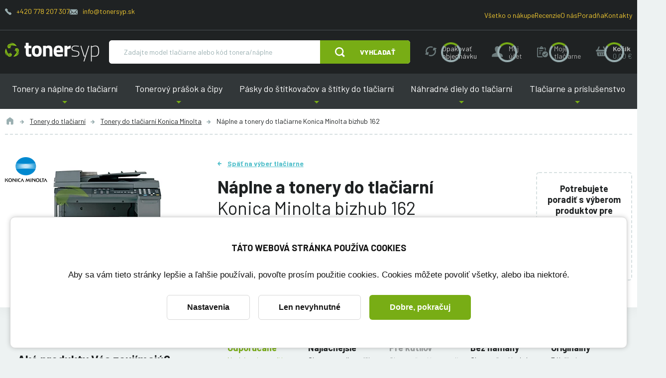

--- FILE ---
content_type: text/html; charset=utf-8
request_url: https://www.tonersyp.sk/naplne-a-tonery-do-tlaciarni-konica-minolta-bizhub-162-609t
body_size: 18639
content:
<!DOCTYPE html>

<html lang="sk" >
<head>
    <link rel="preconnect" href="https://fonts.gstatic.com/" crossorigin>
    <meta http-equiv="X-UA-Compatible" content="IE=edge" />
<meta name="viewport" content="width=device-width, initial-scale=1.0">

<title>N&aacute;plne a tonery do tlačiarne Konica Minolta bizhub 162 | Tonersyp</title>


<meta charset="utf-8">
<meta name="keywords" content="Konica Minolta bizhub 162, n&aacute;plne, tonery" />
<meta name="description" content="N&aacute;plne a tonery do tlačiarne Konica Minolta bizhub 162 | V&yacute;hodnej&scaron;ie ceny pre registrovan&yacute;ch | Alternat&iacute;vne tonery s doživotnou z&aacute;rukou | Odvoz pr&aacute;zdnych tonerov" />

<meta name="robots" content="index, follow">

<meta name="author" content="Tonersyp">


<!-- Social Media -->
<meta name="twitter:card" content="summary">
<meta name="twitter:title" content="N&aacute;plne a tonery do tlačiarne Konica Minolta bizhub 162">
<meta name="twitter:site" content="@tonersyp.sk">
<meta name="twitter:description" content="N&aacute;plne a tonery do tlačiarne Konica Minolta bizhub 162 | V&yacute;hodnej&scaron;ie ceny pre registrovan&yacute;ch | Alternat&iacute;vne tonery s doživotnou z&aacute;rukou | Odvoz pr&aacute;zdnych tonerov">
<meta name="twitter:creator" content="@tonersyp.sk">
<meta property="og:type" content="website" />
<meta property="og:url" content="https://www.tonersyp.sk/naplne-a-tonery-do-tlaciarni-konica-minolta-bizhub-162-609t" />
<meta property="og:image" content="https://www.tonersyp.sk/image-cache/db-public/printer-images/547/image/konica-minolta-bizhub-162.jpg_257x230.webp?ts=1740667676" />
<meta property="og:description" content="N&aacute;plne a tonery do tlačiarne Konica Minolta bizhub 162 | V&yacute;hodnej&scaron;ie ceny pre registrovan&yacute;ch | Alternat&iacute;vne tonery s doživotnou z&aacute;rukou | Odvoz pr&aacute;zdnych tonerov" />
<meta property="og:title" content="N&aacute;plne a tonery do tlačiarne Konica Minolta bizhub 162" />
<meta property="og:site_name" content="Tonersyp" />
    <!-- Favicony  -->

    <link rel="apple-touch-icon" sizes="114x114" href="/favicons-tonersyp/apple-touch-icon.png">
    <link rel="icon" type="image/png" sizes="32x32" href="/favicons-tonersyp/favicon-32x32.png">
    <link rel="icon" type="image/png" sizes="16x16" href="/favicons-tonersyp/favicon-16x16.png">
    <link rel="manifest" href="/favicons-tonersyp/site.webmanifest">
    <link rel="mask-icon" href="/favicons-tonersyp/safari-pinned-tab.svg" color="#5bbad5">
    <link rel="shortcut icon" href="/favicons-tonersyp/favicon.ico">
    <meta name="msapplication-TileColor" content="#ffffff">
    <meta name="msapplication-config" content="/favicons-tonersyp/browserconfig.xml">
    <meta name="theme-color" content="#ffffff">

    <!-- Konec favicon -->

    <link href="/css/style-tonersyp.css?ts=1754295984" rel="stylesheet" type="text/css"/>
<link href="/css/cookie-bar.css?ts=1728178424" rel="stylesheet" type="text/css"/>
<link href="/css/cookie-bar-overrides.css?ts=1728178424" rel="stylesheet" type="text/css"/>
    <script>
        window.dataLayer = window.dataLayer || [];
        function gtag(){dataLayer.push(arguments);}
        dataLayer.push({"pageCategory":"category","google_tag_params":{"ecomm_pagetype":"category","ecomm_category":"Konica Minolta bizhub 162"},"ecommerce":{"currencyCode":"EUR","impressions":[{"name":"Toner pre Konica Minolta TN-114, 8937-784 kompatibilný, Di152\/Di183\/bizhub 162","id":"979","brand":"Tonersyp","price":54.9,"price_tax_exc":44.63,"list":"category","position":0},{"name":"Minolta TN114 originál","id":"20100","brand":"Konica Minolta","price":94.9,"price_tax_exc":77.15,"list":"category","position":1},{"name":"Stierka optického valca pro Konica Minolta DR-114\/106B (4021-0297) - kompatibilná","id":"12856","brand":"Tonersyp","price":12.9,"price_tax_exc":10.49,"list":"category","position":2},{"name":"Optický valec (OPC) pre Konica Minolta DR-114\/106B (4021-0297) - kompatibilní","id":"12855","brand":"Tonersyp","price":27.9,"price_tax_exc":22.68,"list":"category","position":3}]}});
    </script>
    <!-- Google Tag Manager -->
    <script>(function(w,d,s,l,i){w[l]=w[l]||[];w[l].push({'gtm.start':
                new Date().getTime(),event:'gtm.js'});var f=d.getElementsByTagName(s)[0],
            j=d.createElement(s),dl=l!='dataLayer'?'&l='+l:'';j.async=true;j.src=
            'https://www.googletagmanager.com/gtm.js?id='+i+dl;f.parentNode.insertBefore(j,f);
        })(window,document,'script','dataLayer','GTM-WVG7DFB');</script>
    <!-- End Google Tag Manager -->

    
            
    <link href="https://fonts.googleapis.com/css?family=Barlow:400,400i,600,700,800&display=swap&subset=latin-ext" rel="stylesheet">
    <meta name="msvalidate.01" content="C4C768674979730D831DB60B962FC7CE" />

    <script type="application/ld+json">
    {
        "@context": "https://schema.org",
        "@type": "Organization",
        "url": "https://www.tonersyp.sk/",
        "logo": "https://www.tonersyp.sk/images/logo-tonersyp.svg",
        "name": "TONERSYP s.r.o.",
        "description": "Tonery a náplne do tlačiarní",
        "email": "info@tonersyp.sk",
        "telephone": "+420 778 207 307",
        "address": {
            "@type": "PostalAddress",
            "streetAddress": "Lafayettova 42/14",
            "addressLocality": "Olomouc",
            "addressCountry": "CZ",
            "addressRegion": "Olomouc",
            "postalCode": "77900"
        },
        "vatID": "CZ03512886",
        "aggregateRating": {
            "@type": "AggregateRating",
            "ratingValue": 4.9,
            "reviewCount": 1394
        }
    }
</script>

    <script type="application/ld+json">
    {
        "@context": "https://schema.org",
        "@type": "BreadcrumbList",
        "itemListElement": [
    {
        "@type": "ListItem",
        "name": "Tonery do tlačiarní",
        "item": "https:\/\/www.tonersyp.sk\/tonery-do-tlaciarni-146c",
        "position": 1
    },
    {
        "@type": "ListItem",
        "name": "Tonery do tlačiarní Konica Minolta",
        "item": "https:\/\/www.tonersyp.sk\/tonery-do-tlaciarni-konica-minolta-56c",
        "position": 2
    },
    {
        "@type": "ListItem",
        "name": "Náplne a tonery do tlačiarne Konica Minolta bizhub 162",
        "position": 3
    }
]    }
</script>
</head>
<body class="no-js  has-floating-cart " data-country="SK">


    <!-- Google Tag Manager (noscript) -->
    <noscript>
        <iframe src="https://www.googletagmanager.com/ns.html?id=GTM-WVG7DFB" height="0" width="0" style="display:none;visibility:hidden"></iframe>
    </noscript>
    <!-- End Google Tag Manager (noscript) -->
    



<div class="body-overlay"></div>
<div id="svg-defs"  data-url="/images/svg/defs-tonersyp.svg?ts=1728178424"></div>
<div class="ov-hidden-mdon">

    
<div class="popup" id="popup-login">
    <div class="popup__content login">
        <div class="popup__close js-popup-close"></div>
        <div class="h3 strong login__title mb-5">Prihlásenie</div>
        <form method="post" id="loginForm" class="js-login-form">
            <label class="formField formField--inner">
                <input type="text" id="js-source-email" value="" required="required" name="login"/>
                <span class="label">Váš e-mail</span>
            </label>
            <label class="formField formField--inner">
                <input type="password" class="" required="required" name="password"/>
                <span class="label">Heslo</span>
            </label>
            <div class="my-4 note text-error strong text-center">
                <div class="js-error-message"></div>
            </div>
            <div class="mt-4">
                <button class="w-100 btn btn--next">Prihlásiť</button>
            </div>

        </form>
        <hr class="my-4">
        <div class="text-center">
            <div class="note mb-5">
                <a href="/zabudnute-heslo" class="js-add-email" data-source="#js-source-email">Zabudnuté heslo</a>
            </div>
            <a class="btn btn--secondary btn--outline" href="/registracia">Registrácia</a>
        </div>
    </div>
</div>

<div class="popup popup--iframe" id="popup-iframe">
    <div class="popup__content">
        <div class="popup__close js-popup-close"></div>
        <iframe class="popup__iframe"></iframe>
    </div>
</div>


<div class="popup" id="popup-dynamic">
    <div class="popup__content w-100 w-md-50">
        <div class="popup__close js-popup-close"></div>
        <div class="js-dynamic-popup-content">

        </div>
    </div>
</div>

<div class="popup" id="popup-question">
    <div class="popup__content w-100 w-md-50">
        <div class="popup__close js-popup-close"></div>
        <div class="h2 strong login__title mb-5">Položiť otázku</div>
            <form method="post" class="ajax">
        <input type="hidden" value="igmgmjjiib5de" name="fieldT"><label class="formField formField--inner" style="display: none"><input type="text" class="" value="00000001" name="fieldRNO"/>
<span class="label">Jste robot?</span>
</label><input type="hidden" value="" name="fieldS">
        <img src="/image-cache/images/message-stamp.png_1x1-q100.webp?ts=1760587605"
             style="position: absolute; top: -1px; left: -1px" onload="this.setAttribute('data-stamped', 1);"
             class="js-form-stamp"
        />

        <input type="hidden" value="askQuestion" name="messageType"><input type="hidden" value="" name="orderId">        <div class="row">
            <div class="col-md-6">
                <label class="formField formField--inner"><input type="text" class="" value="" maxlength="100" required="required" name="name"/>
<span class="label">Meno a priezvisko</span>
</label>            </div>
            <div class="col-md-6">
                <label class="formField formField--inner"><input type="email" class="" value="" required="required" name="email"/>
<span class="label">E-mail</span>
</label>            </div>
            <div class="col-md-12">
                <label class="formField formField--inner"><textarea class="" rows="10" required="required" name="text"></textarea>
<span class="label">Otázka</span>
</label>            </div>
            <div class="col-md-12">
                <label class="formField mb-1"><input type="checkbox" class="" required="required" name="gdprAgreed"/>
<span class="label-checkbox">Súhlasím so spracovaním osobných údajov za účelom reakcie na moju správu. Viac informácií nájdete <a target="_blank" href="/ochrana-osobnych-udajov-12s">tu</a>.</span>
</label>            </div>

        </div>
        
        <div class="my-4 note text-error strong text-center">
            <div class="js-error-message"></div>
        </div>
        <div class="mt-4">
            <button class="w-100 btn">Odoslať</button>
        </div>
    </form>
        </div>
</div>


<div id="printer-popup" class="popup popup--small">
    <div class="popup__content">
        <div class="popup__close js-popup-close"></div>
        <div class="js-popup-content">
        </div>
    </div>
</div>
<script>
    var basketURL = '/kosik';
</script>
<header class="header">
    <div class="header__content">
        <div class="header__top hide-on-order">
            <div class="container header__topContent">
                <div class="mb-3">
                    <span class="header__contact">
                        <svg class="ico ico--secondary ico--fix-1 ico--little">
                            <use xlink:href="#ico-phone"></use>
                        </svg>
                        <a href="tel:+420778207307">+420 778 207 307</a>
                    </span>
                    <span class="header__contact">
                        <svg class="ico ico--fix-1 ico--secondary ico--small">
                            <use xlink:href="#ico-envelope"></use>
                        </svg>
                        <a href="mailto:info@tonersyp.sk">info@tonersyp.sk</a>
                    </span>
                </div>
                <div>
                    <span class="header__contact">
                        <a href="/vsetko-o-nakupe">Všetko o nákupe</a>
                    </span>
                    <span class="header__contact">
                        <a href="/recenzie">Recenzie</a>
                    </span>
                    <span class="header__contact"><a href="/o-nas">O nás</a></span>
                    <span class="header__contact"><a href="/poradna">Poradňa</a></span>
                    <span class="header__contact"><a href="/kontakty">Kontakty</a></span>
                </div>
            </div>
        </div>
        <div class="container js-header-main">
            <div class="header__main">
                <div class="header__logo">
                    <a href="/" aria-label="Hlavná stránka">
                        <img src="/images/svg/tonersyp-logo.svg" alt="">
                    </a>
                </div>
                <div class="header__search searchbar js-searchbar hide-on-order">
                    <form action="/vyhladavanie" method="get" class="searchbar__form position-relative js-index-search-form">
                        <div class=" flex-grow-1 d-flex">
                            <input type="text" name="searched" class="searchbar__input" placeholder="Zadajte model tlačiarne alebo kód tonera/náplne" autocomplete="off">
                            <div class="autocomplete js-search-result"></div>
                        </div>
                                                    <button type="submit" class="searchbar__submit btn">
                                <svg class="ico ico--regular mr-lg-6">
                                    <use xlink:href="#ico-zoom"></use>
                                </svg>
                                <span class="d-none d-md-inline">Vyhľadať</span>
                            </button>
                                            </form>
                </div>
                <div class="show-on-order flex-grow-1 header__orderHelp">
                    <div class="note d-flex justify-content-center">
                        <span class="mr-4">Potrebujete poradiť?</span>
                        <span class="header__contact mr-4">
                            <svg class="ico ico--secondary ico--fix-1 ico--little">
                                <use xlink:href="#ico-phone"></use>
                            </svg>
                            <a href="tel:+420778207307">
                                +420 778 207 307                            </a>
                        </span>
                        <span class="header__contact mr-4">
                            <svg class="ico ico--fix-1 ico--secondary ico--small">
                                <use xlink:href="#ico-envelope"></use>
                            </svg>
                            <a href="mailto:info@tonersyp.sk">info@tonersyp.sk</a>
                        </span>
                    </div>
                </div>
                <div class="ml-auto header__actions">
                    <a class="header__action d-md-none js-menu-search-toggle hide-on-order" role="button" aria-label="Vyhľadať" href="#">
                        <svg class="ico ico--medium">
                            <use xlink:href="#ico-zoom"></use>
                        </svg>
                    </a>
                    <a class="header__action d-none d-lg-flex hide-on-order hide-on-fixed js-header-action tooltip--bottom tooltip--wide tooltip--active" data-tooltip="Kliknutím na toto tlačidlo vložíte produkty z Vašej poslednej objednávky do nákupného košíka. Ešte pred odoslaním môžete objednávku ľubovoľne upraviť. Môžete napríklad zmeniť počty kusov, pridať alebo odstrániť produkty alebo zmeniť dodacie údaje." data-type="repeatOrder" href="#" role="button" aria-label="Opakovať objednávku">
                        <svg class="ico ico--medium">
                            <use xlink:href="#ico-reload"></use>
                        </svg>
                        <div class="header__actionText">Opakovať objednávku</div>
                    </a>
                    <a
                        class="header__action hide-on-fixed js-popup-open hide-on-order js-menu-user-button js-header-action"
                        data-type="account"
                        href="#popup-login"
                        aria-label="Môj účet"
                        role="button"
                    >
                        <svg class="ico ico--medium">
                            <use xlink:href="#ico-profile"></use>
                        </svg>
                        <div class="header__actionText d-none d-md-block">
                            <div class="js-text">Môj<br> účet</div>
                        </div>
                    </a>
                    <a class="header__action js-popup-open d-none d-lg-flex hide-on-fixed hide-on-order js-header-action" data-type="myPrinters" href="#popup-login" aria-label="Moje tlačiarne" role="button">
                        <svg class="ico ico--medium">
                            <use xlink:href="#ico-clipboard"></use>
                        </svg>
                        <div class="header__actionText d-none d-lg-inline">
                            <div class="js-text">Moje tlačiarne</div>
                        </div>
                    </a>
                    <div class="header__action cartMenu-wrap mr-md-0 js-header-basket js-cart-menu-toggle hide-on-order" href="/kosik" aria-label="košík" role="button">
                        <svg class="js-ico ico ico--medium">
                            <use xlink:href="#ico-cart"></use>
                        </svg>
                        <div class=" header__actionText d-none d-md-block">
                            <strong>Košík</strong>
                            <br>
                            <div class="js-price secondary">
                                0.00&nbsp;€                            </div>
                        </div>
                        <div class="cartMenu js-cart-menu js-cart-menu-cont">
                            <div class="js-cart-menu-content">
                                                            </div>
                            <div class="cartMenu__cta">
                                <a href="#" class="btn btn--outline btn--secondary js-cart-menu-toggle is-active">Zavrieť košík</a>
                                <a href="/kosik" class="btn">Objednať tovar</a>
                            </div>
                        </div>
                    </div>
                </div>
                <div class="header__hamburger hamburger js-switch-mobilemenu" role="button" aria-label="Menu">
                    <span></span>
                    <span></span>
                    <span></span>
                </div>
            </div>
        </div>

        <nav class="header__menu hide-on-order">
            <div class="container header__menuContent">
                                    <span role="button" tabindex="0" class="header__link header__link--submenu is-first">
                        Tonery a náplne do tlačiarní                        <div class="header__submenu">
                            <a href="/tonery-do-tlaciarni-146c" class="header__submenuLink">Tonery do tlačiarní</a><a href="/farby-do-tlaciarni-cartridge-103c" class="header__submenuLink">Farby do tlačiarní (cartridge)</a><a href="/fotovalce-do-tlaciarni-181c" class="header__submenuLink">Fotovalce do tlačiarní</a><a href="/naplne-pasky-do-ihlickovych-tlaciarni-62c" class="header__submenuLink">Náplne (pásky) do ihličkových tlačiarní</a>                        </div>
                    </span>
                                        <span role="button" tabindex="0" class="header__link header__link--submenu ">
                        Tonerový prášok a čipy                        <div class="header__submenu">
                            <a href="/tonerovy-prasok-121c" class="header__submenuLink">Tonerový prášok</a><a href="/tonerove-cipy-80c" class="header__submenuLink">Tonerové čipy</a><a href="/cipy-do-fotovalcov-19c" class="header__submenuLink">Čipy do fotovalcov</a><a href="/resetery-do-tonerov-92c" class="header__submenuLink">Resetery do tonerov</a><a href="/nastroje-a-pom-cky-na-plnenie-tonerov-33c" class="header__submenuLink">Nástroje a pomôcky na plnenie tonerov</a>                        </div>
                    </span>
                                        <span role="button" tabindex="0" class="header__link header__link--submenu ">
                        Pásky do štítkovačov a štítky do tlačiarní                        <div class="header__submenu">
                            <a href="/pasky-do-stitkovacov-87c" class="header__submenuLink">Pásky do štítkovačov</a><a href="/stitky-do-tlaciarni-etikiet-100c" class="header__submenuLink">Štítky do tlačiarní etikiet</a>                        </div>
                    </span>
                                        <span role="button" tabindex="0" class="header__link header__link--submenu ">
                        Náhradné diely do tlačiarní                        <div class="header__submenu">
                            <a href="/odpadove-nadobky-do-tlaciarni-57c" class="header__submenuLink">Odpadové nádobky do tlačiarní</a><a href="/prenosove-pasy-167c" class="header__submenuLink">Prenosové pásy</a><a href="/zapekacie-fixacne-jednotky-61c" class="header__submenuLink">Zapekacie (fixačné) jednotky</a><a href="/samostatne-opc-valce-88c" class="header__submenuLink">Samostatné OPC valce</a><a href="/stierky-opc-valcov-52c" class="header__submenuLink">Stierky OPC valcov</a><a href="/regulacne-stierky-111c" class="header__submenuLink">Regulačné stierky</a><a href="/sady-na-udrzbu-213c" class="header__submenuLink">Sady na údržbu</a>                        </div>
                    </span>
                                        <span role="button" tabindex="0" class="header__link header__link--submenu is-last">
                        Tlačiarne a príslušenstvo                        <div class="header__submenu">
                            <a href="/papier-do-tlaciarne-164c" class="header__submenuLink">Papier do tlačiarne</a><a href="/samolepiace-etikety-a4-205c" class="header__submenuLink">Samolepiace etikety A4</a><a href="/kable-k-tlaciarni-127c" class="header__submenuLink">Káble k tlačiarni</a><a href="/switche-9c" class="header__submenuLink">Switche</a><a href="/tlaciarne-199c" class="header__submenuLink">Tlačiarne</a>                        </div>
                    </span>
                                </div>
        </nav>
    </div>
</header>
<div class="l-white mb-md-10">
    <div class="container">
        <div class="breadcrumbs">
            <a href="/" class="breadcrumbs__item" title="Úvod">
                <svg class="ico ico--regular ico--grey">
                    <use xlink:href="#icon-home"></use>
                </svg>
            </a>
                                <a href="/tonery-do-tlaciarni-146c" class="breadcrumbs__item">Tonery do tlačiarní</a>
                                        <a href="/tonery-do-tlaciarni-konica-minolta-56c" class="breadcrumbs__item">Tonery do tlačiarní Konica Minolta</a>
                                <span class="breadcrumbs__item is-active">Náplne a tonery do tlačiarne Konica Minolta bizhub 162</span>
        </div>
    </div>

    <div class="container mt-9">
        <div class="row">
            <div class="col-md-4">
                <div class="d-block d-md-none">
                    <a href="/" class="back-link back-link--blue">Späť na výber tlačiarne</a>
                    <div class="mb-2 mt-3 h1">Náplne a tonery do tlačiarní</div>
                    <h1 class="mb-2 light">Konica Minolta bizhub 162</h1>
                </div>
                <div class="detailImage text-center">
                    <div class="detailImage__badges">
                        <img src="/image-cache/db-public/printer-manufacturers/12/image/konica-minolta-logo-f4f1c7b5c0-seeklogo-com.png_85x50-q100.webp?ts=1738308640" alt="Konica Minolta">                    </div>
                    <img class="detailImage__image"
                         src="/image-cache/db-public/printer-images/547/image/konica-minolta-bizhub-162.jpg_257x230.webp?ts=1740667676"
                         width="300"
                         height="268.48249027237"
                         alt="Konica Minolta bizhub 162">                </div>
            </div>
            <div class="col-md-8">

                <div class="row">
                    <div class="col-lg-9">
                        <div class="d-none d-md-block">
                            <a href="/" class="back-link back-link--blue">Späť na výber tlačiarne</a>
                            <h1 class="h2 mb-4 mt-3">
                                <strong>Náplne a tonery do tlačiarní</strong>
                                <br>
                                Konica Minolta bizhub 162                            </h1>
                        </div>

                        <div class="mb-6">
                            <a href="#tonery" class="blue js-scroll">Tieto 4</a> produkty <strong>budú zaručene fungovať</strong> v tlačiarni Konica Minolta bizhub 162                        </div>

                        <div class="d-flex flex-wrap align-items-center mb-lg-8 mb-2">
                                                        <a href="#tonery" class="js-scroll btn w-100  mb-4 w-md-auto mr-2">
                                Vybrať z ponuky                            </a>
                                                        <a href="#popup-login"
                                class="btn btn--secondary w-100 mb-4 w-md-auto mr-2 js-popup-open"
                                                                data-tooltip="Uloží tlačiareň do sekcie Moje tlačiarne, kde ju nabudúce rýchlo nájdete.">
                                Uložiť túto tlačiareň                            </a>

                        </div>


                    </div>
                    <div class="col-lg-3 pr-5 pr-lg-2">
                        <div class="bordered p-4 mt-lg-6 mb-6 text-center mb-2">
                            <div class="strong  mb-4">
                                Potrebujete poradiť s&nbsp;výberom produktov pre túto tlačiareň?                            </div>

                            <a href="#popup-question" class="js-popup-open b-2 strong green d-block">Položiť otázku</a>

                            <a href="#faq" class="f-14 js-scroll">Zobraziť 5 otázok a 4 články</a>                        </div>
                    </div>
                </div>
            </div>


        </div>
    </div>

</div>


<div class="container py-4 mb-10" id="tonery">
    <div class="row" id="souvisejici">
        <div class="col-md-4">
                            <h2 class="h3 strong pl-5 pt-4">Aké produkty Vás zaujímajú?</h2>
                    </div>

        <div class="col-md-3 order-md-5">
            <div class="sticked-top">

                                    <div class="card p-5 mt-0">
                        <div class="js-filter filter">
                            <div class="d-md-none">
                                <h3 class="filter__title js-filter-toggle">Filtrovať</h3>
                            </div>
                            <div class="js-filter-content" id="js-filter-content">
                                                                    <fieldset class="mb-6 mt-6 mt-md-0">
                                        <legend class="mb-3">Pôvod produktov</legend>
                                                                                    <label class="formField overflow-initial mb-1">
                                                <input type="checkbox"
                                                       data-filter-name="product-type"
                                                       name="product-type[]"
                                                       value="130000"
                                                       onchange="filterProducts()">
                                                <span class="label-checkbox">
                                                                                                        Alternatívny                                                                                                    </span>
                                            </label>
                                                                                        <label class="formField overflow-initial mb-1">
                                                <input type="checkbox"
                                                       data-filter-name="product-type"
                                                       name="product-type[]"
                                                       value="2"
                                                       onchange="filterProducts()">
                                                <span class="label-checkbox">
                                                                                                        Originálny                                                                                                    </span>
                                            </label>
                                                                                </fieldset>
                                                                        <fieldset class="mb-6 mt-6 mt-md-0">
                                        <legend class="mb-3">Druh produktu</legend>
                                                                                    <label class="formField overflow-initial mb-1">
                                                <input type="checkbox"
                                                       data-filter-name="product-kind"
                                                       name="product-kind[]"
                                                       value="5"
                                                       onchange="filterProducts()">
                                                <span class="label-checkbox">
                                                                                                        Samostatný optický valec                                                                                                    </span>
                                            </label>
                                                                                        <label class="formField overflow-initial mb-1">
                                                <input type="checkbox"
                                                       data-filter-name="product-kind"
                                                       name="product-kind[]"
                                                       value="30"
                                                       onchange="filterProducts()">
                                                <span class="label-checkbox">
                                                                                                        Stierka optického valca                                                                                                    </span>
                                            </label>
                                                                                        <label class="formField overflow-initial mb-1">
                                                <input type="checkbox"
                                                       data-filter-name="product-kind"
                                                       name="product-kind[]"
                                                       value="35"
                                                       onchange="filterProducts()">
                                                <span class="label-checkbox">
                                                                                                        Toner                                                                                                    </span>
                                            </label>
                                                                                </fieldset>
                                                                </div>
                        </div>
                    </div>
                    
                <div class="d-none d-md-block">
                    <div class="d-md-flex align-items-center px-5 pt-5 pb-2">
                        <svg class="ico ico--huge mr-3">
                            <use xlink:href="#support"></use>
                        </svg>
                        <span class="strong display-3">Potrebujete <br>poradiť?</span>
                    </div>
                                        <div class="pl-5">
                        <a href="tel:+420778207307" class="primary display-3">+420 778 207 307</a>
                    </div>
                </div>
            </div>

        </div>

        <div class="col-md-8 align-self-end order-md-3">

                        <div class="sorting js-sorting ">
                <div class="formField mb-0 d-md-none">
                                        <select name="productPileId" id="" class="js-sorting-select sorting__select" onchange="filterProducts()">
                        <option value="" data-text="Nechám si poradiť">Odporúčané</option>
                        <option value="cheapest" data-text="Chcem to najlacnejšie, čo existuje">Najlacnejšie</option>
                        <option value="7" data-text="Chcem ušetriť a nevadí mi trochu práce naviac" disabled >Pre kutilov</option>
                        <option value="8" data-text="Chcem ušetriť, ale bez práce"  >Bez námahy</option>
                        <option value="6" data-text="Záleží mi na originálnych dieloch"  >Originálny</option>
                    </select>
                </div>
            </div>
        </div>

        <div class="col-md-9 order-md-8">
            <div id="js-products-list-container">
                    <div class="product-list__wrapper">
        <div class="mx-0 border-bottom-solid px-6 pt-7 pb-7 js-product-pile-name-container" data-product-pile-id="8">
            <h3 class="mb-0"><strong>Alternatívne náplne a tonery</strong> do tlačiarne Konica Minolta bizhub 162</h3>
        </div>
            <div class="card row mx-0 py-6 js-product-row"
        data-product-pile=8 data-product-color=1 data-product-type=130000 data-product-kind=35    >
        <div class="col-xl-3 col-lg-2 col-md-4">
            <div class="detailImage">
                <div class="detailImage__tags">
                    <span class="colorTag" style="color: #FFFFFF; background-color: #000000;border: 1px solid #DDD;">Čierna</span>                </div>

                <div class="detailImage__badges">

                

                </div>

                                    <img class="detailImage__image detailImage__image--product"
                         src="/image-cache/db-public/product-images/tn-114.jpg_180x297.webp?ts=1738591826"
                         srcset="/image-cache/db-public/product-images/tn-114.jpg_180x297.webp?ts=1738591826, /image-cache/db-public/product-images/tn-114.jpg_180x297.webp?ts=1738591826 2x"
                         width="400"
                         height="660"
                         loading="lazy"
                         alt="Toner pre Konica Minolta TN-114, 8937-784 kompatibilný, Di152/Di183/bizhub 162">
                    
            </div>
        </div>
        <div class="col-md-8 col-lg-5 pr-md-6 border-lg-right">
            
            <div>
                                <a href="/toner-pre-konica-minolta-tn-114-8937-784-kompatibilny-di152-di183-bizhub-162-2294p?pid=609" data-gtm="{&quot;name&quot;:&quot;Toner pre Konica Minolta TN-114, 8937-784 kompatibiln\u00fd, Di152\/Di183\/bizhub 162&quot;,&quot;id&quot;:&quot;979&quot;,&quot;brand&quot;:&quot;Tonersyp&quot;,&quot;price&quot;:54.9,&quot;price_tax_exc&quot;:44.63,&quot;position&quot;:0}"
                   class="display-3 text-underline mb-3 text-break js-gtm-product-click">Toner pre Konica Minolta TN-114, 8937-784 kompatibilný, Di152/Di183/bizhub 162                </a>
            </div>

                            <ul class="advantages my-4">
                        <li class="advantages__item" data-registration-advantage="1">
        <svg class="ico advantages__ico">
            <use xlink:href="#duo-check"></use>
        </svg>
                    <a href="#popup-dynamic" class="js-popup-open link-inverse js-popup-dynamic" data-content="&lt;p&gt;Registrujte sa a z&iacute;skajte niž&scaron;ie ceny v&scaron;etk&yacute;ch produktov a &lt;a target=&quot;_blank&quot; href=&quot;/vyhody-registracie-15lp&quot;&gt;ďal&scaron;ie v&yacute;hody &lt;/a&gt;.&lt;/p&gt;&lt;p&gt;Žiadne vypĺňanie formul&aacute;rov. K registr&aacute;cii postač&iacute; za&scaron;krtnutie pol&iacute;čka niž&scaron;ie. Potrebn&eacute; inform&aacute;cie z&iacute;skame z va&scaron;ej prvej objedn&aacute;vky a automaticky ich ulož&iacute;me do v&aacute;&scaron;ho &uacute;čtu. Ak si to rozmysl&iacute;te, m&ocirc;žete s&uacute;hlas s registr&aacute;ciou v priebehu n&aacute;kupu odvolať.&lt;/p&gt;&lt;form&gt;
            &lt;label class=&quot;formField&quot;&gt;
                &lt;input type=&quot;checkbox&quot; class=&quot;&quot; value=&quot;1&quot;  name=&quot;registerUser&quot;  onchange=&quot;toggleGlobalBasketRegisterUser($(this))&quot;&gt;
                &lt;span class=&quot;label-checkbox&quot;&gt;S&uacute;hlas&iacute;m s automatickou registr&aacute;ciou počas n&aacute;kupu (alebo sa &lt;a class=&quot;js-popup-open&quot; onclick=&quot;popupOpen(&#039;#popup-login&#039;, &#039;&#039;)&quot; href=&quot;#popup-login&quot;&gt;prihl&aacute;ste&lt;/a&gt;, ak už &uacute;čet m&aacute;te)&lt;/span&gt;
            &lt;/label&gt;
        &lt;/form&gt;" >
                <span>Výhodnejšia cena po <span class="text-nowrap">prihlásení <svg class="mx-1 ico ico--small secondary ico--fix-1n"><use xlink:href="#ico-question"></use></svg></span></span>
                                    <span class="toolti">
                            <svg class="ico ico--regular">
                                <use xlink:href="#registred-only-2"></use>
                            </svg>
                            <span class="tooltitext">Týká sa prihlásených uživateľov</span>
                        </span>
                                </a>
            </li>
        <li class="advantages__item" >
        <svg class="ico advantages__ico">
            <use xlink:href="#duo-check"></use>
        </svg>
                    <a href="#popup-dynamic" class="js-popup-open link-inverse js-popup-dynamic" data-content="&lt;p&gt;Na tento toner poskytujeme &lt;strong&gt;doživotn&uacute; z&aacute;ruku&lt;/strong&gt; na v&yacute;robn&eacute; chyby.&lt;/p&gt; &lt;p&gt;Garantujeme v&aacute;m, že toner bude tlačiť až do &uacute;pln&eacute;ho minutia bez ohľadu na to, či to bude trvať rok alebo p&auml;ť rokov.&lt;/p&gt;&lt;p&gt;&lt;a target=&quot;_blank&quot; href=&quot;/podmienky-dozivotnej-zaruky-13lp&quot;&gt;Kompletn&eacute; podmienky doživotnej z&aacute;ruky&lt;/a&gt;.&lt;/p&gt;" >
                <span>Doživotná <span class="text-nowrap">záruka <svg class="mx-1 ico ico--small secondary ico--fix-1n"><use xlink:href="#ico-question"></use></svg></span></span>
                            </a>
            </li>
        <li class="advantages__item" data-registration-advantage="1">
        <svg class="ico advantages__ico">
            <use xlink:href="#duo-check"></use>
        </svg>
                    <a href="#popup-dynamic" class="js-popup-open link-inverse js-popup-dynamic" data-content="&lt;p&gt;Toner zvyčajne v tlačiarni d&ocirc;jde v t&uacute; najmenej vhodn&uacute; dobu. Preto je rozumn&eacute; mať vždy n&aacute;hradn&yacute; v z&aacute;sobe. Lenže čo keď v&aacute;m tonery zostan&uacute;, napr&iacute;klad po vyraden&iacute; tlačiarne?&lt;/p&gt; &lt;p&gt;Keď nakupujete ako registrovan&yacute; z&aacute;kazn&iacute;k, m&ocirc;žete nepoužit&eacute; renovovan&eacute; a kompatibiln&eacute; tonery vr&aacute;tiť do jedn&eacute;ho roka od n&aacute;kupu bez udania d&ocirc;vodu.&lt;/p&gt; &lt;p&gt;Nevad&iacute; ani otvoren&yacute; obal. Stač&iacute;, keď budete pri n&aacute;kupoch prihl&aacute;sen&iacute; k svojmu &uacute;čtu.&lt;/p&gt;&lt;p&gt;&lt;a target=&quot;_blank&quot; href=&quot;/podmienky-vratenia-tonera-bez-udania-d-vodu-7lp&quot;&gt;Podmienky vr&aacute;tenia tonerov&lt;/a&gt;.&lt;/p&gt;&lt;p&gt;Registrujte sa a z&iacute;skajte niž&scaron;ie ceny v&scaron;etk&yacute;ch produktov a &lt;a target=&quot;_blank&quot; href=&quot;/vyhody-registracie-15lp&quot;&gt;ďal&scaron;ie v&yacute;hody &lt;/a&gt;.&lt;/p&gt;&lt;p&gt;Žiadne vypĺňanie formul&aacute;rov. K registr&aacute;cii postač&iacute; za&scaron;krtnutie pol&iacute;čka niž&scaron;ie. Potrebn&eacute; inform&aacute;cie z&iacute;skame z va&scaron;ej prvej objedn&aacute;vky a automaticky ich ulož&iacute;me do v&aacute;&scaron;ho &uacute;čtu. Ak si to rozmysl&iacute;te, m&ocirc;žete s&uacute;hlas s registr&aacute;ciou v priebehu n&aacute;kupu odvolať.&lt;/p&gt;&lt;form&gt;
            &lt;label class=&quot;formField&quot;&gt;
                &lt;input type=&quot;checkbox&quot; class=&quot;&quot; value=&quot;1&quot;  name=&quot;registerUser&quot;  onchange=&quot;toggleGlobalBasketRegisterUser($(this))&quot;&gt;
                &lt;span class=&quot;label-checkbox&quot;&gt;S&uacute;hlas&iacute;m s automatickou registr&aacute;ciou počas n&aacute;kupu (alebo sa &lt;a class=&quot;js-popup-open&quot; onclick=&quot;popupOpen(&#039;#popup-login&#039;, &#039;&#039;)&quot; href=&quot;#popup-login&quot;&gt;prihl&aacute;ste&lt;/a&gt;, ak už &uacute;čet m&aacute;te)&lt;/span&gt;
            &lt;/label&gt;
        &lt;/form&gt;" >
                <span>Rok na vrátenie tonera bez udania <span class="text-nowrap">dôvodu <svg class="mx-1 ico ico--small secondary ico--fix-1n"><use xlink:href="#ico-question"></use></svg></span></span>
                                    <span class="toolti">
                            <svg class="ico ico--regular">
                                <use xlink:href="#registred-only-2"></use>
                            </svg>
                            <span class="tooltitext">Týká sa prihlásených uživateľov</span>
                        </span>
                                </a>
            </li>
                    </ul>
                

                            <div class="d-flex">
                    <svg class="ico ico--regular ico--fix-2 mr-2">
                        <use xlink:href="#rainbow-capacity"></use>
                    </svg>
                    <strong>Kapacita:</strong>&nbsp;2 × 413g = 22000 stránok                </div>
                                <div class="d-flex mt-1">
                    <svg class="ico ico--regular ico--fix-2 mr-2">
                        <use xlink:href="#rainbow-printer"></use>
                    </svg>
                    <strong>Alternatíva&nbsp;za:</strong>&nbsp;TN-114, TN114, 8937-784, 8937784                </div>
                        </div>


        <div class="col-xl-4 col-lg-5 pl-md-5">
                            <div class="js-adding adding "
                     data-variant-id="2294"
                                    >
                    <div class="adding__count js-to-basket">
                        <span class="js-in-basket-qty"></span>
                        <span class="adding__text">ks v košíku</span>
                    </div>

                                        <div class=" mt-6 mt-md-0">
                        <div class="note">
                                                    </div>
                        <span class="display-2 strong mr-2">
                            54.90&nbsp;€                        </span>
                        <span class="secondary note">
                            (44.63&nbsp;€ bez DPH)
                        </span>
                    </div>

                                                <div class="d-flex align-items-center mt-2">
                                <svg class="ico ico--medium mr-3">
                                    <use xlink:href="#registred-only-2"></use>
                                </svg>
                                <div>
                                    <a href="#popup-dynamic"
                                       class="note js-popup-open js-popup-dynamic link-inverse"
                                       data-content="&lt;p&gt;Registrujte sa a z&iacute;skajte niž&scaron;ie ceny v&scaron;etk&yacute;ch produktov a &lt;a target=&quot;_blank&quot; href=&quot;/vyhody-registracie-15lp&quot;&gt;ďal&scaron;ie v&yacute;hody &lt;/a&gt;.&lt;/p&gt;&lt;p&gt;Žiadne vypĺňanie formul&aacute;rov. K registr&aacute;cii postač&iacute; za&scaron;krtnutie pol&iacute;čka niž&scaron;ie. Potrebn&eacute; inform&aacute;cie z&iacute;skame z va&scaron;ej prvej objedn&aacute;vky a automaticky ich ulož&iacute;me do v&aacute;&scaron;ho &uacute;čtu. Ak si to rozmysl&iacute;te, m&ocirc;žete s&uacute;hlas s registr&aacute;ciou v priebehu n&aacute;kupu odvolať.&lt;/p&gt;&lt;form&gt;
            &lt;label class=&quot;formField&quot;&gt;
                &lt;input type=&quot;checkbox&quot; class=&quot;&quot; value=&quot;1&quot;  name=&quot;registerUser&quot;  onchange=&quot;toggleGlobalBasketRegisterUser($(this))&quot;&gt;
                &lt;span class=&quot;label-checkbox&quot;&gt;S&uacute;hlas&iacute;m s automatickou registr&aacute;ciou počas n&aacute;kupu (alebo sa &lt;a class=&quot;js-popup-open&quot; onclick=&quot;popupOpen(&#039;#popup-login&#039;, &#039;&#039;)&quot; href=&quot;#popup-login&quot;&gt;prihl&aacute;ste&lt;/a&gt;, ak už &uacute;čet m&aacute;te)&lt;/span&gt;
            &lt;/label&gt;
        &lt;/form&gt;">
                                        Cena s registráciou                                        53.80&nbsp;€                                    </a>
                                </div>
                            </div>
                                                <div class="d-flex mt-4 mb-6">
                                                <div class="js-counter counter mr-2" data-amount="Ks">
                            <button class="counter__minus js-counter-action" data-value="-1"></button>
                            <input type="number" step="1" value="1" min="1"
                                                                class="counter__input" name="quantity">
                            <button class="counter__plus js-counter-action" data-value="1"></button>
                        </div>
                        <button class="btn px-4 js-add-item-from-list">
                            <svg class="ico ico--medium mr-2">
                                <use xlink:href="#ico-cart-add"></use>
                            </svg>
                            Do košíka                        </button>
                    </div>
                                    </div>
            
            <div class="d-flex align-items-start mt-4 mb-3">
                                <svg class="ico ico--big mr-3">
                    <use xlink:href="#stock-empty"></use>
                </svg>
                <div>
                    <div  class="strong red tooltip--bottom">Odosielame do 48 hodín</div><div class="note mb-1">Obvyklá dodacia doba</div>                </div>
            </div>


        </div>
    </div>
        </div>
        <div class="product-list__wrapper">
        <div class="mx-0 border-bottom-solid px-6 pt-7 pb-7 js-product-pile-name-container" data-product-pile-id="6">
            <h3 class="mb-0"><strong>Originálne náplne a tonery</strong> do tlačiarne Konica Minolta bizhub 162</h3>
        </div>
            <div class="card row mx-0 py-6 js-product-row"
        data-product-pile=6 data-product-color=1 data-product-type=2 data-product-kind=35    >
        <div class="col-xl-3 col-lg-2 col-md-4">
            <div class="detailImage">
                <div class="detailImage__tags">
                    <span class="colorTag" style="color: #FFFFFF; background-color: #000000;border: 1px solid #DDD;">Čierna</span>                </div>

                <div class="detailImage__badges">

                

                </div>

                                    <img class="detailImage__image detailImage__image--product"
                         src="/image-cache/db-public/product-images/tn114.jpg_200x200.webp?ts=1744341296"
                         srcset="/image-cache/db-public/product-images/tn114.jpg_200x200.webp?ts=1744341296, /image-cache/db-public/product-images/tn114.jpg_400x400.webp?ts=1739263084 2x"
                         width="400"
                         height="400"
                         loading="lazy"
                         alt="Minolta TN114 originál">
                    
            </div>
        </div>
        <div class="col-md-8 col-lg-5 pr-md-6 border-lg-right">
            
            <div>
                                <a href="/minolta-tn114-original-1363p?pid=609" data-gtm="{&quot;name&quot;:&quot;Minolta TN114 origin\u00e1l&quot;,&quot;id&quot;:&quot;20100&quot;,&quot;brand&quot;:&quot;Konica Minolta&quot;,&quot;price&quot;:94.9,&quot;price_tax_exc&quot;:77.15,&quot;position&quot;:1}"
                   class="display-3 text-underline mb-3 text-break js-gtm-product-click">Minolta TN114 originál                </a>
            </div>

                            <ul class="advantages my-4">
                        <li class="advantages__item" data-registration-advantage="1">
        <svg class="ico advantages__ico">
            <use xlink:href="#duo-check"></use>
        </svg>
                    <a href="#popup-dynamic" class="js-popup-open link-inverse js-popup-dynamic" data-content="&lt;p&gt;Registrujte sa a z&iacute;skajte niž&scaron;ie ceny v&scaron;etk&yacute;ch produktov a &lt;a target=&quot;_blank&quot; href=&quot;/vyhody-registracie-15lp&quot;&gt;ďal&scaron;ie v&yacute;hody &lt;/a&gt;.&lt;/p&gt;&lt;p&gt;Žiadne vypĺňanie formul&aacute;rov. K registr&aacute;cii postač&iacute; za&scaron;krtnutie pol&iacute;čka niž&scaron;ie. Potrebn&eacute; inform&aacute;cie z&iacute;skame z va&scaron;ej prvej objedn&aacute;vky a automaticky ich ulož&iacute;me do v&aacute;&scaron;ho &uacute;čtu. Ak si to rozmysl&iacute;te, m&ocirc;žete s&uacute;hlas s registr&aacute;ciou v priebehu n&aacute;kupu odvolať.&lt;/p&gt;&lt;form&gt;
            &lt;label class=&quot;formField&quot;&gt;
                &lt;input type=&quot;checkbox&quot; class=&quot;&quot; value=&quot;1&quot;  name=&quot;registerUser&quot;  onchange=&quot;toggleGlobalBasketRegisterUser($(this))&quot;&gt;
                &lt;span class=&quot;label-checkbox&quot;&gt;S&uacute;hlas&iacute;m s automatickou registr&aacute;ciou počas n&aacute;kupu (alebo sa &lt;a class=&quot;js-popup-open&quot; onclick=&quot;popupOpen(&#039;#popup-login&#039;, &#039;&#039;)&quot; href=&quot;#popup-login&quot;&gt;prihl&aacute;ste&lt;/a&gt;, ak už &uacute;čet m&aacute;te)&lt;/span&gt;
            &lt;/label&gt;
        &lt;/form&gt;" >
                <span>Výhodnejšia cena po <span class="text-nowrap">prihlásení <svg class="mx-1 ico ico--small secondary ico--fix-1n"><use xlink:href="#ico-question"></use></svg></span></span>
                                    <span class="toolti">
                            <svg class="ico ico--regular">
                                <use xlink:href="#registred-only-2"></use>
                            </svg>
                            <span class="tooltitext">Týká sa prihlásených uživateľov</span>
                        </span>
                                </a>
            </li>
        <li class="advantages__item" >
        <svg class="ico advantages__ico">
            <use xlink:href="#duo-check"></use>
        </svg>
                    <a href="#popup-dynamic" class="js-popup-open link-inverse js-popup-dynamic" data-content="&lt;p&gt;Origin&aacute;lne tonery s&uacute; &lt;strong&gt;veľmi spoľahliv&eacute;&lt;/strong&gt;, ich kvalitu garantuje s&aacute;m v&yacute;robca tlačiarne. S&uacute; st&aacute;vkou na istotu. Nev&yacute;hodou je ich veľmi vysok&aacute; cena.&lt;p&gt;&lt;p&gt;Často v&aacute;m v&scaron;ak dobre posl&uacute;žia aj kvalitn&eacute; kompatibiln&eacute; alebo renovovan&eacute; tonery, ktor&eacute; si m&ocirc;žete zaobstarať oveľa lacnej&scaron;ie.&lt;/p&gt;" >
                <span>Kvalita garantovaná výrobcom <span class="text-nowrap">tlačiarne <svg class="mx-1 ico ico--small secondary ico--fix-1n"><use xlink:href="#ico-question"></use></svg></span></span>
                            </a>
            </li>
        <li class="advantages__item" >
        <svg class="ico advantages__ico">
            <use xlink:href="#duo-check"></use>
        </svg>
                    <a href="#popup-dynamic" class="js-popup-open link-inverse js-popup-dynamic" data-content="&lt;p&gt;Pr&aacute;zdne tonery s&uacute; otravn&eacute;. Nemožno ich vyhodiť len tak do ko&scaron;a a potom sa hromadia a zaberaj&uacute; miesto. Preto pre v&aacute;s zaist&iacute;me ekologick&uacute; likvid&aacute;ciu pr&aacute;zdnych tonerov &uacute;plne ZADARMO. &lt;/p&gt;&lt;p&gt;A pozor! Ak budete nakupovať ako registrovan&yacute; z&aacute;kazn&iacute;k, zaist&iacute;me &lt;strong&gt; na na&scaron;e n&aacute;klady aj odvoz&lt;/strong&gt; pr&aacute;zdnych tonerov kuri&eacute;rom. Starosti s pr&aacute;zdnymi tonery tak m&ocirc;žete hodiť za hlavu. &lt;/p&gt;&lt;p&gt; Nem&aacute;te e&scaron;te &uacute;čet? Ak s&uacute;hlas&iacute;te radi v&aacute;m ho vytvor&iacute;me automaticky počas n&aacute;kupu. &lt;/p&gt;&lt;form&gt;
            &lt;label class=&quot;formField&quot;&gt;
                &lt;input type=&quot;checkbox&quot; class=&quot;&quot; value=&quot;1&quot;  name=&quot;registerUser&quot;  onchange=&quot;toggleGlobalBasketRegisterUser($(this))&quot;&gt;
                &lt;span class=&quot;label-checkbox&quot;&gt;S&uacute;hlas&iacute;m s automatickou registr&aacute;ciou počas n&aacute;kupu (alebo sa &lt;a class=&quot;js-popup-open&quot; onclick=&quot;popupOpen(&#039;#popup-login&#039;, &#039;&#039;)&quot; href=&quot;#popup-login&quot;&gt;prihl&aacute;ste&lt;/a&gt;, ak už &uacute;čet m&aacute;te)&lt;/span&gt;
            &lt;/label&gt;
        &lt;/form&gt;&lt;p&gt;&lt;a target=&quot;_blank&quot; href=&quot;/zvoz-a-likvidacia-prazdnych-tonerov-podmienky-14lp&quot;&gt;Podrobn&eacute; podmienky zvozu pr&aacute;zdnych tonerov&lt;/a&gt;.&lt;/p&gt;" >
                <span>Ekologická likvidácia prázdnych tonerov <span class="text-nowrap">ZDARMA <svg class="mx-1 ico ico--small secondary ico--fix-1n"><use xlink:href="#ico-question"></use></svg></span></span>
                            </a>
            </li>
                    </ul>
                

                            <div class="d-flex">
                    <svg class="ico ico--regular ico--fix-2 mr-2">
                        <use xlink:href="#rainbow-capacity"></use>
                    </svg>
                    <strong>Kapacita:</strong>&nbsp;2 × 11 000 stránok                </div>
                                <div class="d-flex mt-1">
                    <svg class="ico ico--regular ico--fix-2 mr-2">
                        <use xlink:href="#rainbow-printer"></use>
                    </svg>
                    <strong>Kód výrobcu:</strong>&nbsp;TN-114, TN114, 106B                </div>
                        </div>


        <div class="col-xl-4 col-lg-5 pl-md-5">
                            <div class="js-adding adding "
                     data-variant-id="1363"
                                    >
                    <div class="adding__count js-to-basket">
                        <span class="js-in-basket-qty"></span>
                        <span class="adding__text">ks v košíku</span>
                    </div>

                                        <div class=" mt-6 mt-md-0">
                        <div class="note">
                                                    </div>
                        <span class="display-2 strong mr-2">
                            94.90&nbsp;€                        </span>
                        <span class="secondary note">
                            (77.15&nbsp;€ bez DPH)
                        </span>
                    </div>

                                                <div class="d-flex align-items-center mt-2">
                                <svg class="ico ico--medium mr-3">
                                    <use xlink:href="#registred-only-2"></use>
                                </svg>
                                <div>
                                    <a href="#popup-dynamic"
                                       class="note js-popup-open js-popup-dynamic link-inverse"
                                       data-content="&lt;p&gt;Registrujte sa a z&iacute;skajte niž&scaron;ie ceny v&scaron;etk&yacute;ch produktov a &lt;a target=&quot;_blank&quot; href=&quot;/vyhody-registracie-15lp&quot;&gt;ďal&scaron;ie v&yacute;hody &lt;/a&gt;.&lt;/p&gt;&lt;p&gt;Žiadne vypĺňanie formul&aacute;rov. K registr&aacute;cii postač&iacute; za&scaron;krtnutie pol&iacute;čka niž&scaron;ie. Potrebn&eacute; inform&aacute;cie z&iacute;skame z va&scaron;ej prvej objedn&aacute;vky a automaticky ich ulož&iacute;me do v&aacute;&scaron;ho &uacute;čtu. Ak si to rozmysl&iacute;te, m&ocirc;žete s&uacute;hlas s registr&aacute;ciou v priebehu n&aacute;kupu odvolať.&lt;/p&gt;&lt;form&gt;
            &lt;label class=&quot;formField&quot;&gt;
                &lt;input type=&quot;checkbox&quot; class=&quot;&quot; value=&quot;1&quot;  name=&quot;registerUser&quot;  onchange=&quot;toggleGlobalBasketRegisterUser($(this))&quot;&gt;
                &lt;span class=&quot;label-checkbox&quot;&gt;S&uacute;hlas&iacute;m s automatickou registr&aacute;ciou počas n&aacute;kupu (alebo sa &lt;a class=&quot;js-popup-open&quot; onclick=&quot;popupOpen(&#039;#popup-login&#039;, &#039;&#039;)&quot; href=&quot;#popup-login&quot;&gt;prihl&aacute;ste&lt;/a&gt;, ak už &uacute;čet m&aacute;te)&lt;/span&gt;
            &lt;/label&gt;
        &lt;/form&gt;">
                                        Cena s registráciou                                        93.95&nbsp;€                                    </a>
                                </div>
                            </div>
                                                <div class="d-flex mt-4 mb-6">
                                                <div class="js-counter counter mr-2" data-amount="Ks">
                            <button class="counter__minus js-counter-action" data-value="-1"></button>
                            <input type="number" step="1" value="1" min="1"
                                                                class="counter__input" name="quantity">
                            <button class="counter__plus js-counter-action" data-value="1"></button>
                        </div>
                        <button class="btn px-4 js-add-item-from-list">
                            <svg class="ico ico--medium mr-2">
                                <use xlink:href="#ico-cart-add"></use>
                            </svg>
                            Do košíka                        </button>
                    </div>
                                    </div>
            
            <div class="d-flex align-items-start mt-4 mb-3">
                                <svg class="ico ico--big mr-3">
                    <use xlink:href="#stock"></use>
                </svg>
                <div>
                    <div data-tooltip="Objednajte dnes a s najrýchlejšou dopravou bude tovar najneskôr pozajtra u vás." class="strong primary tooltip--bottom">Skladom 1 ks</div><div class="note mb-1">Najneskôr pozajtra u Vás</div>                </div>
            </div>


        </div>
    </div>
        </div>
        <div class="product-list__wrapper">
        <div class="mx-0 border-bottom-solid px-6 pt-7 pb-7 js-product-pile-name-container" data-product-pile-id="5">
            <h3 class="mb-0"><strong>Ďalší spotrebný materiál a náhradné diely</strong> do tlačiarne Konica Minolta bizhub 162</h3>
        </div>
            <div class="card row mx-0 py-6 js-product-row"
        data-product-pile=5 data-product-type=130000 data-product-kind=30    >
        <div class="col-xl-3 col-lg-2 col-md-4">
            <div class="detailImage">
                <div class="detailImage__tags">
                                    </div>

                <div class="detailImage__badges">

                

                </div>

                                    <img class="detailImage__image detailImage__image--product"
                         src="/image-cache/db-public/product-images/sterka-opc-valce-minolta-106b.jpg_200x200.webp?ts=1744752449"
                         srcset="/image-cache/db-public/product-images/sterka-opc-valce-minolta-106b.jpg_200x200.webp?ts=1744752449, /image-cache/db-public/product-images/sterka-opc-valce-minolta-106b.jpg_400x400.webp?ts=1769544643 2x"
                         width="400"
                         height="400"
                         loading="lazy"
                         alt="Stierka optického valca pro Konica Minolta DR-114/106B (4021-0297) - kompatibilná">
                    
            </div>
        </div>
        <div class="col-md-8 col-lg-5 pr-md-6 border-lg-right">
            
            <div>
                                <a href="/stierka-optickeho-valca-pro-konica-minolta-dr-114-106b-4021-0297-kompatibilna-11578p?pid=609" data-gtm="{&quot;name&quot;:&quot;Stierka optick\u00e9ho valca pro Konica Minolta DR-114\/106B (4021-0297) - kompatibiln\u00e1&quot;,&quot;id&quot;:&quot;12856&quot;,&quot;brand&quot;:&quot;Tonersyp&quot;,&quot;price&quot;:12.9,&quot;price_tax_exc&quot;:10.49,&quot;position&quot;:2}"
                   class="display-3 text-underline mb-3 text-break js-gtm-product-click">Stierka optického valca pro Konica Minolta DR-114/106B (4021-0297) - kompatibilná                </a>
            </div>

                            <ul class="advantages my-4">
                        <li class="advantages__item" >
        <svg class="ico advantages__ico">
            <use xlink:href="#warning"></use>
        </svg>
                    <a href="#popup-dynamic" class="js-popup-open link-inverse js-popup-dynamic" data-content="&lt;p&gt;In&scaron;tal&aacute;cia tohto produktu je technicky n&aacute;ročnej&scaron;ia. Odpor&uacute;čame ju zveriť do r&uacute;k servisn&eacute;ho technika.&lt;/p&gt;" >
                <span>Servisný <span class="text-nowrap">diel <svg class="mx-1 ico ico--small secondary ico--fix-1n"><use xlink:href="#ico-question"></use></svg></span></span>
                            </a>
            </li>
        <li class="advantages__item" data-registration-advantage="1">
        <svg class="ico advantages__ico">
            <use xlink:href="#duo-check"></use>
        </svg>
                    <a href="#popup-dynamic" class="js-popup-open link-inverse js-popup-dynamic" data-content="&lt;p&gt;Registrujte sa a z&iacute;skajte niž&scaron;ie ceny v&scaron;etk&yacute;ch produktov a &lt;a target=&quot;_blank&quot; href=&quot;/vyhody-registracie-15lp&quot;&gt;ďal&scaron;ie v&yacute;hody &lt;/a&gt;.&lt;/p&gt;&lt;p&gt;Žiadne vypĺňanie formul&aacute;rov. K registr&aacute;cii postač&iacute; za&scaron;krtnutie pol&iacute;čka niž&scaron;ie. Potrebn&eacute; inform&aacute;cie z&iacute;skame z va&scaron;ej prvej objedn&aacute;vky a automaticky ich ulož&iacute;me do v&aacute;&scaron;ho &uacute;čtu. Ak si to rozmysl&iacute;te, m&ocirc;žete s&uacute;hlas s registr&aacute;ciou v priebehu n&aacute;kupu odvolať.&lt;/p&gt;&lt;form&gt;
            &lt;label class=&quot;formField&quot;&gt;
                &lt;input type=&quot;checkbox&quot; class=&quot;&quot; value=&quot;1&quot;  name=&quot;registerUser&quot;  onchange=&quot;toggleGlobalBasketRegisterUser($(this))&quot;&gt;
                &lt;span class=&quot;label-checkbox&quot;&gt;S&uacute;hlas&iacute;m s automatickou registr&aacute;ciou počas n&aacute;kupu (alebo sa &lt;a class=&quot;js-popup-open&quot; onclick=&quot;popupOpen(&#039;#popup-login&#039;, &#039;&#039;)&quot; href=&quot;#popup-login&quot;&gt;prihl&aacute;ste&lt;/a&gt;, ak už &uacute;čet m&aacute;te)&lt;/span&gt;
            &lt;/label&gt;
        &lt;/form&gt;" >
                <span>Výhodnejšia cena po <span class="text-nowrap">prihlásení <svg class="mx-1 ico ico--small secondary ico--fix-1n"><use xlink:href="#ico-question"></use></svg></span></span>
                                    <span class="toolti">
                            <svg class="ico ico--regular">
                                <use xlink:href="#registred-only-2"></use>
                            </svg>
                            <span class="tooltitext">Týká sa prihlásených uživateľov</span>
                        </span>
                                </a>
            </li>
                    </ul>
                

                            <div class="d-flex mt-1">
                    <svg class="ico ico--regular ico--fix-2 mr-2">
                        <use xlink:href="#rainbow-printer"></use>
                    </svg>
                    <strong>Vhodné&nbsp;pre:</strong>&nbsp;4021-0292, 4021-0297, 4021-029701, DR114, DR-114, 4021029701                </div>
                        </div>


        <div class="col-xl-4 col-lg-5 pl-md-5">
                            <div class="js-adding adding "
                     data-variant-id="11575"
                                    >
                    <div class="adding__count js-to-basket">
                        <span class="js-in-basket-qty"></span>
                        <span class="adding__text">ks v košíku</span>
                    </div>

                                        <div class=" mt-6 mt-md-0">
                        <div class="note">
                                                    </div>
                        <span class="display-2 strong mr-2">
                            12.90&nbsp;€                        </span>
                        <span class="secondary note">
                            (10.49&nbsp;€ bez DPH)
                        </span>
                    </div>

                                                <div class="d-flex align-items-center mt-2">
                                <svg class="ico ico--medium mr-3">
                                    <use xlink:href="#registred-only-2"></use>
                                </svg>
                                <div>
                                    <a href="#popup-dynamic"
                                       class="note js-popup-open js-popup-dynamic link-inverse"
                                       data-content="&lt;p&gt;Registrujte sa a z&iacute;skajte niž&scaron;ie ceny v&scaron;etk&yacute;ch produktov a &lt;a target=&quot;_blank&quot; href=&quot;/vyhody-registracie-15lp&quot;&gt;ďal&scaron;ie v&yacute;hody &lt;/a&gt;.&lt;/p&gt;&lt;p&gt;Žiadne vypĺňanie formul&aacute;rov. K registr&aacute;cii postač&iacute; za&scaron;krtnutie pol&iacute;čka niž&scaron;ie. Potrebn&eacute; inform&aacute;cie z&iacute;skame z va&scaron;ej prvej objedn&aacute;vky a automaticky ich ulož&iacute;me do v&aacute;&scaron;ho &uacute;čtu. Ak si to rozmysl&iacute;te, m&ocirc;žete s&uacute;hlas s registr&aacute;ciou v priebehu n&aacute;kupu odvolať.&lt;/p&gt;&lt;form&gt;
            &lt;label class=&quot;formField&quot;&gt;
                &lt;input type=&quot;checkbox&quot; class=&quot;&quot; value=&quot;1&quot;  name=&quot;registerUser&quot;  onchange=&quot;toggleGlobalBasketRegisterUser($(this))&quot;&gt;
                &lt;span class=&quot;label-checkbox&quot;&gt;S&uacute;hlas&iacute;m s automatickou registr&aacute;ciou počas n&aacute;kupu (alebo sa &lt;a class=&quot;js-popup-open&quot; onclick=&quot;popupOpen(&#039;#popup-login&#039;, &#039;&#039;)&quot; href=&quot;#popup-login&quot;&gt;prihl&aacute;ste&lt;/a&gt;, ak už &uacute;čet m&aacute;te)&lt;/span&gt;
            &lt;/label&gt;
        &lt;/form&gt;">
                                        Cena s registráciou                                        12.65&nbsp;€                                    </a>
                                </div>
                            </div>
                                                <div class="d-flex mt-4 mb-6">
                                                <div class="js-counter counter mr-2" data-amount="Ks">
                            <button class="counter__minus js-counter-action" data-value="-1"></button>
                            <input type="number" step="1" value="1" min="1"
                                                                class="counter__input" name="quantity">
                            <button class="counter__plus js-counter-action" data-value="1"></button>
                        </div>
                        <button class="btn px-4 js-add-item-from-list">
                            <svg class="ico ico--medium mr-2">
                                <use xlink:href="#ico-cart-add"></use>
                            </svg>
                            Do košíka                        </button>
                    </div>
                                    </div>
            
            <div class="d-flex align-items-start mt-4 mb-3">
                                <svg class="ico ico--big mr-3">
                    <use xlink:href="#stock-empty"></use>
                </svg>
                <div>
                    <div  class="strong red tooltip--bottom">Odosielame do 48 hodín</div><div class="note mb-1">Obvyklá dodacia doba</div>                </div>
            </div>


        </div>
    </div>
        <div class="card row mx-0 py-6 js-product-row"
        data-product-pile=5 data-product-type=130000 data-product-kind=5    >
        <div class="col-xl-3 col-lg-2 col-md-4">
            <div class="detailImage">
                <div class="detailImage__tags">
                                    </div>

                <div class="detailImage__badges">

                

                </div>

                                    <img class="detailImage__image detailImage__image--product"
                         src="/image-cache/db-public/product-images/minolta-drum-dr-114-106b-34338.jpg_200x200-q100.webp?ts=1744374428"
                         srcset="/image-cache/db-public/product-images/minolta-drum-dr-114-106b-34338.jpg_200x200-q100.webp?ts=1744374428, /image-cache/db-public/product-images/minolta-drum-dr-114-106b-34338.jpg_400x400-q100.webp?ts=1769544647 2x"
                         width="400"
                         height="400"
                         loading="lazy"
                         alt="Optický valec (OPC) pre Konica Minolta DR-114/106B (4021-0297) - kompatibilní">
                    
            </div>
        </div>
        <div class="col-md-8 col-lg-5 pr-md-6 border-lg-right">
            
            <div>
                                <a href="/opticky-valec-opc-pre-konica-minolta-dr-114-106b-4021-0297-kompatibilni-11579p?pid=609" data-gtm="{&quot;name&quot;:&quot;Optick\u00fd valec (OPC) pre Konica Minolta DR-114\/106B (4021-0297) - kompatibiln\u00ed&quot;,&quot;id&quot;:&quot;12855&quot;,&quot;brand&quot;:&quot;Tonersyp&quot;,&quot;price&quot;:27.9,&quot;price_tax_exc&quot;:22.68,&quot;position&quot;:3}"
                   class="display-3 text-underline mb-3 text-break js-gtm-product-click">Optický valec (OPC) pre Konica Minolta DR-114/106B (4021-0297) - kompatibilní                </a>
            </div>

                            <ul class="advantages my-4">
                        <li class="advantages__item" >
        <svg class="ico advantages__ico">
            <use xlink:href="#warning"></use>
        </svg>
                    <a href="#popup-dynamic" class="js-popup-open link-inverse js-popup-dynamic" data-content="&lt;p&gt;In&scaron;tal&aacute;cia tohto produktu je technicky n&aacute;ročnej&scaron;ia. Odpor&uacute;čame ju zveriť do r&uacute;k servisn&eacute;ho technika.&lt;/p&gt;" >
                <span>Servisný <span class="text-nowrap">diel <svg class="mx-1 ico ico--small secondary ico--fix-1n"><use xlink:href="#ico-question"></use></svg></span></span>
                            </a>
            </li>
        <li class="advantages__item" data-registration-advantage="1">
        <svg class="ico advantages__ico">
            <use xlink:href="#duo-check"></use>
        </svg>
                    <a href="#popup-dynamic" class="js-popup-open link-inverse js-popup-dynamic" data-content="&lt;p&gt;Registrujte sa a z&iacute;skajte niž&scaron;ie ceny v&scaron;etk&yacute;ch produktov a &lt;a target=&quot;_blank&quot; href=&quot;/vyhody-registracie-15lp&quot;&gt;ďal&scaron;ie v&yacute;hody &lt;/a&gt;.&lt;/p&gt;&lt;p&gt;Žiadne vypĺňanie formul&aacute;rov. K registr&aacute;cii postač&iacute; za&scaron;krtnutie pol&iacute;čka niž&scaron;ie. Potrebn&eacute; inform&aacute;cie z&iacute;skame z va&scaron;ej prvej objedn&aacute;vky a automaticky ich ulož&iacute;me do v&aacute;&scaron;ho &uacute;čtu. Ak si to rozmysl&iacute;te, m&ocirc;žete s&uacute;hlas s registr&aacute;ciou v priebehu n&aacute;kupu odvolať.&lt;/p&gt;&lt;form&gt;
            &lt;label class=&quot;formField&quot;&gt;
                &lt;input type=&quot;checkbox&quot; class=&quot;&quot; value=&quot;1&quot;  name=&quot;registerUser&quot;  onchange=&quot;toggleGlobalBasketRegisterUser($(this))&quot;&gt;
                &lt;span class=&quot;label-checkbox&quot;&gt;S&uacute;hlas&iacute;m s automatickou registr&aacute;ciou počas n&aacute;kupu (alebo sa &lt;a class=&quot;js-popup-open&quot; onclick=&quot;popupOpen(&#039;#popup-login&#039;, &#039;&#039;)&quot; href=&quot;#popup-login&quot;&gt;prihl&aacute;ste&lt;/a&gt;, ak už &uacute;čet m&aacute;te)&lt;/span&gt;
            &lt;/label&gt;
        &lt;/form&gt;" >
                <span>Výhodnejšia cena po <span class="text-nowrap">prihlásení <svg class="mx-1 ico ico--small secondary ico--fix-1n"><use xlink:href="#ico-question"></use></svg></span></span>
                                    <span class="toolti">
                            <svg class="ico ico--regular">
                                <use xlink:href="#registred-only-2"></use>
                            </svg>
                            <span class="tooltitext">Týká sa prihlásených uživateľov</span>
                        </span>
                                </a>
            </li>
                    </ul>
                

                            <div class="d-flex">
                    <svg class="ico ico--regular ico--fix-2 mr-2">
                        <use xlink:href="#rainbow-capacity"></use>
                    </svg>
                    <strong>Kapacita:</strong>&nbsp;40000 stránok                </div>
                                <div class="d-flex mt-1">
                    <svg class="ico ico--regular ico--fix-2 mr-2">
                        <use xlink:href="#rainbow-printer"></use>
                    </svg>
                    <strong>Vhodné&nbsp;pre:</strong>&nbsp;4021-0292, 4021-0297, 4021-029701, DR114, DR-114, 4021029701                </div>
                        </div>


        <div class="col-xl-4 col-lg-5 pl-md-5">
                            <div class="js-adding adding "
                     data-variant-id="11576"
                                    >
                    <div class="adding__count js-to-basket">
                        <span class="js-in-basket-qty"></span>
                        <span class="adding__text">ks v košíku</span>
                    </div>

                                        <div class=" mt-6 mt-md-0">
                        <div class="note">
                                                    </div>
                        <span class="display-2 strong mr-2">
                            27.90&nbsp;€                        </span>
                        <span class="secondary note">
                            (22.68&nbsp;€ bez DPH)
                        </span>
                    </div>

                                                <div class="d-flex align-items-center mt-2">
                                <svg class="ico ico--medium mr-3">
                                    <use xlink:href="#registred-only-2"></use>
                                </svg>
                                <div>
                                    <a href="#popup-dynamic"
                                       class="note js-popup-open js-popup-dynamic link-inverse"
                                       data-content="&lt;p&gt;Registrujte sa a z&iacute;skajte niž&scaron;ie ceny v&scaron;etk&yacute;ch produktov a &lt;a target=&quot;_blank&quot; href=&quot;/vyhody-registracie-15lp&quot;&gt;ďal&scaron;ie v&yacute;hody &lt;/a&gt;.&lt;/p&gt;&lt;p&gt;Žiadne vypĺňanie formul&aacute;rov. K registr&aacute;cii postač&iacute; za&scaron;krtnutie pol&iacute;čka niž&scaron;ie. Potrebn&eacute; inform&aacute;cie z&iacute;skame z va&scaron;ej prvej objedn&aacute;vky a automaticky ich ulož&iacute;me do v&aacute;&scaron;ho &uacute;čtu. Ak si to rozmysl&iacute;te, m&ocirc;žete s&uacute;hlas s registr&aacute;ciou v priebehu n&aacute;kupu odvolať.&lt;/p&gt;&lt;form&gt;
            &lt;label class=&quot;formField&quot;&gt;
                &lt;input type=&quot;checkbox&quot; class=&quot;&quot; value=&quot;1&quot;  name=&quot;registerUser&quot;  onchange=&quot;toggleGlobalBasketRegisterUser($(this))&quot;&gt;
                &lt;span class=&quot;label-checkbox&quot;&gt;S&uacute;hlas&iacute;m s automatickou registr&aacute;ciou počas n&aacute;kupu (alebo sa &lt;a class=&quot;js-popup-open&quot; onclick=&quot;popupOpen(&#039;#popup-login&#039;, &#039;&#039;)&quot; href=&quot;#popup-login&quot;&gt;prihl&aacute;ste&lt;/a&gt;, ak už &uacute;čet m&aacute;te)&lt;/span&gt;
            &lt;/label&gt;
        &lt;/form&gt;">
                                        Cena s registráciou                                        27.35&nbsp;€                                    </a>
                                </div>
                            </div>
                                                <div class="d-flex mt-4 mb-6">
                                                <div class="js-counter counter mr-2" data-amount="Ks">
                            <button class="counter__minus js-counter-action" data-value="-1"></button>
                            <input type="number" step="1" value="1" min="1"
                                                                class="counter__input" name="quantity">
                            <button class="counter__plus js-counter-action" data-value="1"></button>
                        </div>
                        <button class="btn px-4 js-add-item-from-list">
                            <svg class="ico ico--medium mr-2">
                                <use xlink:href="#ico-cart-add"></use>
                            </svg>
                            Do košíka                        </button>
                    </div>
                                    </div>
            
            <div class="d-flex align-items-start mt-4 mb-3">
                                <svg class="ico ico--big mr-3">
                    <use xlink:href="#stock-empty"></use>
                </svg>
                <div>
                    <div  class="strong red tooltip--bottom">Odosielame do 48 hodín</div><div class="note mb-1">Obvyklá dodacia doba</div>                </div>
            </div>


        </div>
    </div>
        </div>
                    <div id="js-no-cheapest-container" style="display: none">
                    <div class="p-8">
                        <div class="alert alert--danger red">
                            <svg class="alert__ico">
                              <use xlink:href="#ico-warning"></use>
                            </svg>
                            Zakladáme si na tom, že dodávame iba kvalitné náplne. S ohľadom na kvalitu tak nie vždy môžeme ponúknuť najlacnejšiu cenu na trhu. Pokiaľ chcete kvalitné náplne, prosíme vyberte z ostatných kategórií.                        </div>
                    </div>
                </div>
                <div id="js-no-matching-products" style="display: none">
                    <div class="p-8">
                        <div class="alert alert--info">
                            <svg class="alert__ico">
                                <use xlink:href="#ico-info"></use>
                            </svg>
                            <div class="pt-1">
                                Vybranému filtru nezodpovedajú žiadne tonery alebo náplne.                            </div>
                        </div>
                    </div>
                </div>
            </div>

        </div>
    </div>
</div>

<div class="py-md-5"></div>

    <div class="container mt-10 mb-10" id="faq" >
        <div class="row rowFaq">
                        <div class="col-md-6 pl-md-10">
                <div class="d-flex align-items-center mb-6">
                    <svg class="ico ico--mega mr-5">
                        <use xlink:href="#duo-faq"></use>
                    </svg>
                    <h2 class="h3 mb-0">
                        <strong>Najčastejšie otázky</strong><br>našich zákazníkov                    </h2>
                </div>
            </div>
                        <div class="col-md-6 pl-md-10 rowFaq__manualsTitle">
                                <div class="d-flex align-items-center mb-6">
                    <svg class="ico ico--mega mr-5">
                        <use xlink:href="#duo-printer"></use>
                    </svg>
                    <h2 class="h3 mb-0">
                                                    <strong>Články k tlačiarni</strong><br>Konica Minolta bizhub 162                                                </h2>
                </div>
                            </div>
                            <div class="col-md-6 pl-md-10">

                                            <div class="newsItem newsItem--small mb-6">
                            <div class="newsItem__imageWrap">
                                <a href="/poradna/aka-je-zaruka-na-neoriginalne-tonery-do-tlaciarni-tonersyp-21n">
                                    <img class="newsItem__image"
                                         src="/image-cache/db-public/news/21/image/preview05b.jpg_227x150.webp?ts=1738255211" loading="lazy"
                                         alt="Aká je záruka na neoriginálne tonery TONERSYP?">
                                </a>
                            </div>
                            <div class="newsItem__content">
                                <div class="newsItem__text">
                                    <a class="strong link-inverse mb-2 line-clamp-2 min-height-2" href="/poradna/aka-je-zaruka-na-neoriginalne-tonery-do-tlaciarni-tonersyp-21n">Aká je záruka na neoriginálne tonery TONERSYP?</a>
                                    <span class="line-clamp-3">Akú záruku poskytujeme na renovované a kompatibilné tonery do tlačiarní TONERSYP? A ako je možné ich v&hellip;</span>
                                </div>
                            </div>
                        </div>
                                            <div class="newsItem newsItem--small mb-6">
                            <div class="newsItem__imageWrap">
                                <a href="/poradna/m-zem-neoriginalne-tonery-pouzit-aj-v-tlaciarni-ktora-je-v-zaruke-20n">
                                    <img class="newsItem__image"
                                         src="/image-cache/db-public/news/20/image/oprava.jpg_227x128.webp?ts=1738255212" loading="lazy"
                                         alt="Môžem neoriginálne tonery použiť aj v tlačiarni, ktorá je v záruke?">
                                </a>
                            </div>
                            <div class="newsItem__content">
                                <div class="newsItem__text">
                                    <a class="strong link-inverse mb-2 line-clamp-2 min-height-2" href="/poradna/m-zem-neoriginalne-tonery-pouzit-aj-v-tlaciarni-ktora-je-v-zaruke-20n">Môžem neoriginálne tonery použiť aj v tlačiarni, ktorá je v záruke?</a>
                                    <span class="line-clamp-3">Môže výrobca tlačiarne odmietnuť opravu tlačiarne s neoriginálnym tonerom?</span>
                                </div>
                            </div>
                        </div>
                                            <div class="newsItem newsItem--small mb-6">
                            <div class="newsItem__imageWrap">
                                <a href="/poradna/musim-k-alternativnemu-toneru-do-tlaciarne-dokupovat-cipy-18n">
                                    <img class="newsItem__image"
                                         src="/image-cache/db-public/news/18/image/vymena-cipu.jpg_227x128.webp?ts=1738255213" loading="lazy"
                                         alt="Musím k toneru do tlačiarne dokupovať čipy?">
                                </a>
                            </div>
                            <div class="newsItem__content">
                                <div class="newsItem__text">
                                    <a class="strong link-inverse mb-2 line-clamp-2 min-height-2" href="/poradna/musim-k-alternativnemu-toneru-do-tlaciarne-dokupovat-cipy-18n">Musím k toneru do tlačiarne dokupovať čipy?</a>
                                    <span class="line-clamp-3">Nemusíte. Všetky renovované a kompatibilné tonery dostanete kompletné a pripravené na použitie.</span>
                                </div>
                            </div>
                        </div>
                                            <div class="newsItem newsItem--small mb-6">
                            <div class="newsItem__imageWrap">
                                <a href="/poradna/budu-neoriginalne-tonery-v-mojej-tlaciarni-fungovat-19n">
                                    <img class="newsItem__image"
                                         src="/image-cache/db-public/news/19/image/testovani-toneru-do-tisaren.jpg_227x188.webp?ts=1738255213" loading="lazy"
                                         alt="Budú neoriginálne tonery v mojej tlačiarni fungovať?">
                                </a>
                            </div>
                            <div class="newsItem__content">
                                <div class="newsItem__text">
                                    <a class="strong link-inverse mb-2 line-clamp-2 min-height-2" href="/poradna/budu-neoriginalne-tonery-v-mojej-tlaciarni-fungovat-19n">Budú neoriginálne tonery v mojej tlačiarni fungovať?</a>
                                    <span class="line-clamp-3">Ak si pri nákupe tonerov do tlačiarne kladiete túto otázku, nie ste sami. Možno máte nepríjemné skúsenosti&hellip;</span>
                                </div>
                            </div>
                        </div>
                                            <div class="newsItem newsItem--small mb-6">
                            <div class="newsItem__imageWrap">
                                <a href="/poradna/kam-vyhodit-prazdny-toner-7n">
                                    <img class="newsItem__image"
                                         src="/image-cache/db-public/news/7/image/hromada-prazdnych-toneru-kam-vyhodit-toner.jpg_227x151.webp?ts=1738254943" loading="lazy"
                                         alt="Kam vyhodiť prázdny toner?">
                                </a>
                            </div>
                            <div class="newsItem__content">
                                <div class="newsItem__text">
                                    <a class="strong link-inverse mb-2 line-clamp-2 min-height-2" href="/poradna/kam-vyhodit-prazdny-toner-7n">Kam vyhodiť prázdny toner?</a>
                                    <span class="line-clamp-3">Možno práve riešite, kam s prázdnymi tonermi, ktoré sa vám v kancelárií váľajú a zbytočne zaberajú miesto.&hellip;</span>
                                </div>
                            </div>
                        </div>
                    
                    <div class="d-flex flex-wrap mb-10 my-md-5 gap-4">
                                                <a href="/poradna/casto-kladene-otazky-2" class="btn btn--secondary btn--outline">Ďalšie časté otázky</a>
                        <a href="#popup-question" class="js-popup-open btn btn--secondary ">
                            <svg class="ico ico--medium mr-4 ico--fix-2">
                                <use xlink:href="#ico-question-alt"></use>
                            </svg>
                            Položiť vlastnú otázku                        </a>
                    </div>
                </div>
                                <div class="col-md-6 pl-md-10 rowFaq__manuals">

                                            <div class="newsItem newsItem--small mb-6">
                            <div class="newsItem__imageWrap">
                                <a href="/poradna/video-na-co-si-dat-pri-vymene-tonera-pozor-177n">
                                    <img class="newsItem__image"
                                         src="/image-cache/db-public/news/177/image/youtube-cover-na-co-nezapomenout-pri-instalaci-toneru-do-tiskarny.jpg_227x128.webp?ts=1738254942" loading="lazy"
                                         alt="VIDEO: Na čo si dať pri výmene tonera pozor">
                                </a>
                            </div>
                            <div class="newsItem__content">
                                <div class="newsItem__text">
                                    <a class="strong link-inverse mb-2 line-clamp-2 min-height-2" href="/poradna/video-na-co-si-dat-pri-vymene-tonera-pozor-177n">VIDEO: Na čo si dať pri výmene tonera pozor</a>
                                    <span class="line-clamp-3">Tu je zoznam štyroch krokov, s ktorými správne nainštalujete toner do akejkoľvek laserovej tlačiarne a&hellip;</span>
                                </div>
                            </div>
                        </div>
                                            <div class="newsItem newsItem--small mb-6">
                            <div class="newsItem__imageWrap">
                                <a href="/poradna/aky-toner-kupit-originalny-renovovany-alebo-kompatibilny-32n">
                                    <img class="newsItem__image"
                                         src="/image-cache/db-public/news/32/image/originalni-renovovany-a-kompatibilni-toner-do-tiskarny-oki.jpg_227x143.webp?ts=1738254943" loading="lazy"
                                         alt="Mám vybrať originálny, renovovaný, alebo kompatibilný toner? Skúsenosti, rozdiely a ako ich využiť.">
                                </a>
                            </div>
                            <div class="newsItem__content">
                                <div class="newsItem__text">
                                    <a class="strong link-inverse mb-2 line-clamp-2 min-height-2" href="/poradna/aky-toner-kupit-originalny-renovovany-alebo-kompatibilny-32n">Mám vybrať originálny, renovovaný, alebo kompatibilný toner? Skúsenosti, rozdiely a ako ich využiť.</a>
                                    <span class="line-clamp-3">Došiel vám toner v tlačiarni a potrebujete náhradný? Ak ste už niekedy toner kupovali, pojmy originálne,&hellip;</span>
                                </div>
                            </div>
                        </div>
                                            <div class="newsItem newsItem--small mb-6">
                            <div class="newsItem__imageWrap">
                                <a href="/poradna/s-akou-ponukou-sa-m-zete-na-trhu-tonerov-stretnut-rychly-prehlad-28n">
                                    <img class="newsItem__image"
                                         src="/image-cache/db-public/news/28/image/originalni-renovovany-a-kompatibilni-toner-do-tiskarny-oki.jpg_227x143.webp?ts=1738254943" loading="lazy"
                                         alt="S akou ponukou sa môžete na trhu tonerov stretnúť (rýchly prehľad)?">
                                </a>
                            </div>
                            <div class="newsItem__content">
                                <div class="newsItem__text">
                                    <a class="strong link-inverse mb-2 line-clamp-2 min-height-2" href="/poradna/s-akou-ponukou-sa-m-zete-na-trhu-tonerov-stretnut-rychly-prehlad-28n">S akou ponukou sa môžete na trhu tonerov stretnúť (rýchly prehľad)?</a>
                                    <span class="line-clamp-3"></span>
                                </div>
                            </div>
                        </div>
                                            <div class="newsItem newsItem--small mb-6">
                            <div class="newsItem__imageWrap">
                                <a href="/poradna/ako-bleskovo-rozoznat-originalny-toner-ci-cartridge-od-neoriginalneho-a-neprist-tak-o-peniaze-31n">
                                    <img class="newsItem__image"
                                         src="/image-cache/db-public/news/31/image/originalni-toner-do-tiskarny-hp-s-hologramem.jpg_227x152.webp?ts=1738254943" loading="lazy"
                                         alt="Ako bleskovo rozoznať originálny toner či cartridge od neoriginálneho a neprísť tak o peniaze">
                                </a>
                            </div>
                            <div class="newsItem__content">
                                <div class="newsItem__text">
                                    <a class="strong link-inverse mb-2 line-clamp-2 min-height-2" href="/poradna/ako-bleskovo-rozoznat-originalny-toner-ci-cartridge-od-neoriginalneho-a-neprist-tak-o-peniaze-31n">Ako bleskovo rozoznať originálny toner či cartridge od neoriginálneho a neprísť tak o peniaze</a>
                                    <span class="line-clamp-3">Používate vo svojej tlačiarni za každých okolností len originálne tonery a cartridge? A zdá sa vám, že&hellip;</span>
                                </div>
                            </div>
                        </div>
                    
                    <div class="d-flex my-5">
                                                <a href="/poradna/rady-a-tipy-k-tlaciarnam-a-tonerom-1" class="btn btn--secondary btn--outline py-3 mr-4">Ďalšie články z poradne</a>
                    </div>
                </div>
                        </div>
    </div>

<div class="container my-6 my-md-10">
</div>
<footer class="footer">
    <div class="container">
        <div class="row">

            <!-- Potřebujete poradit? -->
            <div class="col-md-3 pb-8">
                <h2 class="h3 mb-6"><strong>Potrebujete poradiť?</strong><br>Napíšte nám alebo zavolajte:</h2>
                <a href="tel:+420778207307" class="d-flex align-items-center mb-2">
                    <svg class="ico ico--big mr-4 secondary">
                        <use xlink:href="#ico-phone-outline"></use>
                    </svg>
                    <span class="footer__contact">+420 778 207 307</span>
                </a>
                                <a href="mailto:info@tonersyp.sk" class="d-flex align-items-center primary">
                    <svg class="ico ico--big mr-4 secondary">
                        <use xlink:href="#ico-envelope-outline"></use>
                    </svg>
                    <span class="footer__contact">info@tonersyp.sk</span>
                </a>
            </div>


            <div class="col-md-3">
                <h2 class="h3 mb-6 strong pr-md-10 mr-md-10">Najnovšie informácie a videá pre Vás</h2>
                <a href="https://www.facebook.com/tonersyp" class="d-flex  align-items-center link-inverse mb-4">
                    <svg class="ico ico--big mr-3">
                        <use xlink:href="#facebook"></use>
                    </svg>
                    <span>Facebook</span>
                </a>
                <a href="https://www.youtube.com/channel/UCjwjiJja8A2jmq82Q_3VcHw" class="d-flex  align-items-center link-inverse mb-4">
                    <svg class="ico ico--big mr-3">
                        <use xlink:href="#youtube"></use>
                    </svg>
                    <span>YouTube</span>
                </a>
            </div>

            <!-- Vše o nákupu -->
                        <div class="col-md-3">
                <h2 class="h3 mb-4 strong">Všetko o nákupe</h2>
                <ul class="list">
                                            <li><a class="link-inverse" href="/poradna/sprievodca-nakupom-tonerov-a-naplni-1n">Sprievodca nákupom</a></li>
                                        <li><a class="link-inverse" href="/obchodne-a-reklamacne-podmienky-10s">Obchodné podmienky</a></li>
                    <li><a class="link-inverse" href="/ako-postupovat-pri-reklamacii-11s">Vrátenie tovaru a reklamácie</a></li>
                    <li><a class="link-inverse" href="/ochrana-osobnych-udajov-12s">Ochrana osobných údajov</a></li>
                                            <li><a class="link-inverse" href="/poradna/spatny-odber-pouzitych-elektrozariadeni-232n">Kam s použitými elektrozariadeniami</a></li>
                                        <li><a class="link-inverse" href="/recenzie">Recenzie zákazníkov</a></li>
                </ul>
            </div>

            <!-- Další informace -->
            <div class="col-md-3">
                <h2 class="h3 mb-4 strong">Ďalšie informácie</h2>
                <ul class="list">
                    <li><a class="link-inverse" href="/o-nas">O nás</a></li>
                    <li><a class="link-inverse" href="/poradna">Poradňa</a></li>
                                            <li><a class="link-inverse" href="/vykup-prazdnych-tonerov-30lp">Výkup tonerov</a></li>
                                            <li><a class="link-inverse" href="/kontakty">Kontakt</a></li>
                    <li><a class="link-inverse js-cookie-bar-settings" href="#">Zmeniť nastavenia cookies</a></li>
                </ul>
            </div>
        </div>

        <div class="footer__payLogos my-4">
            <img src="/image-cache/images/logos/logo-comgate.png_848x200-q100.webp?ts=1760587606" width="110" alt="">
            <img src="/image-cache/images/logos/logo-visa.png_1000x324-q100.webp?ts=1760587606" width="55" alt="">
            <img src="/image-cache/images/logos/logo-mc.png_220x156-q100.webp?ts=1760587606" width="50" alt="">
            <img src="/image-cache/images/logos/logo-gpay.png_752x400-q100.webp?ts=1760587606" width="60" alt="">
            <img src="/image-cache/images/logos/logo-apple-pay.png_1012x648-q100.webp?ts=1760587607" width="50" alt="">
        </div>



        <hr class="mt-8">

        <div class="row align-items-center pt-8">
            <div class="col-md-4 order-md-3 py-3 py-md-0 text-center text-md-right">
                <div class="languages pr-md-10">
                                        <a href="https://www.tonersyp.cz/" class="languages__item ">
                        <img src="/image-cache/images/cz.png_23x16-q100.webp?ts=1760587606" alt="">
                        <br>
                        <span>CZ</span>
                    </a>
                    <a href="/" class="languages__item is-active">
                        <img src="/image-cache/images/sk.png_23x16-q100.webp?ts=1760587607" alt="">
                        <br>
                        <span>SK</span>
                    </a>
                </div>
            </div>

            <div class="col-md-4 order-md-2 py-3 py-md-0 text-center">
                <a href="https://www.izon.cz" target="_blank" rel="noopener noreferrer">
                    <img src="/images/svg/izon.svg" alt="Internetová agentúra IZON">
                </a>
            </div>

            <div class="col-md-4 order-md-1 py-3 py-md-0 text-center text-md-left">
                © 2026 TONERSYP s.r.o.
            </div>
        </div>

    </div>

</footer>


<script>
    gtag('consent', 'default', {
        'ad_storage': 'denied',
        'analytics_storage': 'denied',
        'functionality_storage': 'denied',
        'ad_user_data': 'denied',
        'ad_personalization': 'denied'
    });
</script>

<script type="text/javascript">
    
    var generalParams = {};
        generalParams.lang          = 'SK';
        generalParams.host          = 'www.tonersyp.sk';
        generalParams.ajaxLink      ='/_ajax/';
        generalParams.homeLink      ='/';
        generalParams.fileUploadMaxSize = 10;
    var printerSearchObects = new Array();
    var headerMainSearch;
    var registerMessageURL = "/_ajax/web.messagesController/ajaxSendMessage";
    var ajaxSearchURL = "/_ajax/web.tonersyp.searchController/ajaxSearchProductsAndPrinters";
</script>

<script type="text/javascript" src="/js/jquery-3.6.0.min.js?ts=1728178424"></script>
<script type="text/javascript" src="/js/app-tonersyp.js?ts=1769492334"></script>
<script type="text/javascript" src="/js/common.js?ts=1728178424"></script>
<script type="text/javascript" src="/js/cookies.js?ts=1728178424"></script>
<script type="text/javascript" src="/js/izon.search.js?ts=1728178424"></script>
<script type="text/javascript" src="/js/basket-tonersyp.js?ts=1728178424"></script>
<script type="text/javascript" src="/js/login-tonersyp.js?ts=1728178424"></script>
<script type="text/javascript" src="/js/basket-tonersyp-binds.js?ts=1728178424"></script>
<script type="text/javascript" src="/js/messages.js?ts=1728178424"></script>
<script type="text/javascript" src="/js/cookie-bar.js?ts=1728178424"></script>

<script type="text/javascript">
    function buildUrl(base, key, value) {
        if (base.indexOf("?") >= 0) {
            return base + "&" + key + "=" + value;
        } else {
            return base + "?" + key + "=" + value;
        }
    }

    // add email to get request
    $('.js-add-email').click(function () {
        let email = $($(this).data('source')).val();
        let url = $(this).attr('href');

        if (email) {
            url = buildUrl(url, 'email', email);
        }

        url = buildUrl(url, 'bl', window.location);
        window.location.replace(url);
        return false;
    });

    $(document).on('keydown keyup', '.js-no-enter, .js-no-enter :input', function (event) {
        if (event.keyCode == 13) {
            event.preventDefault();
            return false;
        }
    });

    $(document).on('mouseup', '.js-gtm-product-click', function (event) {
        var data = $(this).data('gtm');

        if (data) {
            var dataPush = {
                'event': 'productClick',
                'ecommerce': {
                    'currencyCode': 'EUR',
                    'click': {                                // 'add' actionFieldObject measures.
                        'products': [data]
                    }
                }
            };

            if (data.price_tax_exc) {
                dataPush.price_tax_exc = data.price_tax_exc;
            }

            if (dataLayer[0].ecommerce.impressions) {
                $.each(dataLayer[0].ecommerce.impressions, function (iRow, dRow) {
                    if (dRow.id == data.id) {
                        dataPush.ecommerce.click.actionField = {'list': dRow.list};
                    }
                });
            }

            dataLayer.push(dataPush);
        }
    })

    $(document).ready(function () {

        // Bind printer searches
        $('.js-index-search-form').each(function () {
            var search = new IZON.App.MainSearch(
                $(this),
                $(this).attr('data-ajax-search-url') ? $(this).attr('data-ajax-search-url') : ajaxSearchURL
            );
            printerSearchObects.push(search);
        });

        IZON.App.Basket.updateCartMenu();

        // maybe move right place...
        $(document).on('submit', 'form.ajax', function (ev) {
            ev.preventDefault();
            let $that = $(this);
            $that.addClass('loading');

            let $errorBox = $that.find('.text-error');
            let $errorMsg = $that.find('.js-error-message');

            $errorBox.addClass('d-none');
            $errorMsg.html('');

            let serialized = $that.serialize();
            $.post($that.attr('action'), serialized, function (data) {
                if (data.result == 'ok') {
                    $that.removeClass('loading');
                    $that.addClass('successmark');

                    setTimeout(function () {
                        $that.removeClass('successmark');
                    }, 2500);

                    $that.reset();
                } else {
                    $that.removeClass('loading');

                    data.errors.forEach(
                        element => element.errors.forEach(
                            text => $errorMsg.html(text))
                    );

                    $errorBox.removeClass('d-none');
                }
            }, 'json');
        });
    });

    /**
     * toggles registerUser on basket anywhere on web, performs reload to update changed prices
     */
    function toggleGlobalBasketRegisterUser(checkbox) {
        var value = false;
        if (checkbox.is(':checked')) {
            value = true;
        }
        var callback = function (basketJSON) {
            location.reload();
        };

        checkbox.closest('.popup__content').addClass('loading');
        IZON.App.Basket.setRegisterUser(value, callback);
    }
</script>

<script type="text/javascript">

    var cookieBar = null;

    $(function () {
        cookieBar = new CookieBar({
            barDisplayMode: 'horizontal',
            colors: {primary: '#78ad15'},
            eventHandlers: {
                update: function (cb) {
                   gtag('consent', 'update', {
                        'ad_storage': cb.getOption('advertising').enable ? 'granted' : 'denied',
                        'analytics_storage': cb.getOption('performance').enable ? 'granted' : 'denied',
                        'functionality_storage': cb.getOption('functional').enable ? 'granted' : 'denied',
                        'ad_user_data': cb.getOption('userdata').enable ? 'granted' : 'denied',
                        'ad_personalization': cb.getOption('personalization').enable ? 'granted' : 'denied'
                    });
                },
            },
            reloadOnUpdate: false,
        });
        cookieBar.addLanguage('cs', {
            bar_description: 'Aby se vám tyto stránky lépe a snadněji používaly, povolte prosím použití cookies. Cookies můžete povolit všechny, nebo jenom některé.',
            button_rejectAll: 'Jen nezbytné',
        });
        cookieBar.addLanguage('sk', {
            bar_description: 'Aby sa vám tieto stránky lepšie a ľahšie používali, povoľte prosím použitie cookies. Cookies môžete povoliť všetky, alebo iba niektoré.',
            button_rejectAll: 'Len nevyhnutné',
        });

        cookieBar.addOption('necessarily', {}, true, true)
            .addLanguage('cs', {
                title: 'Nezbytné',
                description: 'Tyto cookies jsou vyžadovány pro správnou funkčnost našich webových stránek a v našem systému je nelze vypnout.'
            })
            .addLanguage('sk', {
                title: 'Nevyhnutné',
                description: 'Tieto cookies sú vyžadované pre správnu funkčnosť našich webových stránok av našom systéme ich nemožno vypnúť.'
            });
        cookieBar.addOption('performance', {
            cs: {
                title: 'Analytické',
                description: 'Tyto cookies nám poskytují statistické informace o webu. Díky nim můžeme web pro vás neustále vylepšovat.'
            },
            sk: {
                title: 'Analytické',
                description: 'Tieto cookies nám poskytujú štatistické informácie o webe. Vďaka nim ho môžeme neustále pre vás vylepšovať.'
            }
        });
        cookieBar.addOption('functional', {
            cs: {
                title: 'Preferenční',
                description: 'Díky preferenčním cookies si web zapamatuje některé vaše volby. Web bude tak lépe přizpůsoben vašim potřebám.'
            },
            sk: {
                title: 'Preferenčné',
                description: 'Vďaka preferenčným cookies si web zapamätá niektoré vaše voľby. Web bude tak lepšie prispôsobený vašim potrebám.'
            }
        });
        cookieBar.addOption('advertising', {
            cs: {
                title: 'Marketingové',
                description: 'Marketingové cookies propojují tento web se sociálními sítěmi a reklamními partnery.'
            },
            sk: {
                title: 'Marketingové',
                description: 'Marketingové cookies prepájajú tento web so sociálnymi sieťami a reklamnými partnermi.'
            }
        });
        cookieBar.addOption('userdata', {
            cs: {
                title: 'Použití dat pro reklamní účely',
                description: 'Umožňuje použití dat (například údaje o navštívených stránkách) pro reklamní účely.'
            },
            sk: {
                title: 'Použitie dát na reklamné účely',
                description: 'Umožňuje použitie dát (napríklad údaje o navštívených stránkach) na reklamné účely.'
            }
        });
        cookieBar.addOption('personalization', {
            cs: {
                title: 'Personalizovaná reklama a obsah',
                description: 'Umožňuje zobrazovaní relevantnější reklamy na základě vašich zájmů.'
            },
            sk: {
                title: 'Personalizovaná reklama a obsah',
                description: 'Umožňuje zobrazovanie relevantnejšej reklamy na základe vašich záujmov.'
            }
        });

        cookieBar.render();

    });

    $(document).on('click', '.js-cookie-bar-settings', function (event) {
        event.preventDefault();
        cookieBar.openSettings();
    })
</script>
<script>
    var filterProductsURL = "/naplne-a-tonery-do-tlaciarni-konica-minolta-bizhub-162-609t";

    var ajaxEditPrinterURL = "/_ajax/web.tonersyp.customerPrinterController/ajaxEditPrinter";
    var ajaxSavePrinterURL = "/_ajax/web.tonersyp.customerPrinterController/ajaxSavePrinter";

    $(document).ready(function () {
        $(document).on('submit', '.js-edit-printer-form', ajaxSaveCustomerPrinter);
    });

    function filterProducts() {
        var productPileId = $('select.js-sorting-select').val();

        $('.js-product-row').hide();
        $('.js-product-pile-name-container').hide();
        $('#js-no-matching-products').hide();
        $('#js-no-products').hide();

        if( productPileId == 'cheapest' ) {
            $('#js-no-cheapest-container').show();
        } else {
            $('#js-no-cheapest-container').hide();

            var productRows = $('#js-products-list-container .js-product-row');

            if( productPileId != '' ) {
                productRows = productRows.filter('[data-product-pile="'+ productPileId +'"]');
            }

            var selectedFilterValues = {};
            // find selected filter values for each filter
            $('#js-filter-content input:checked').each(function() {
                var _this = $(this);
                var filterName = _this.data('filter-name');
                var filterValue = _this.val();
                if( typeof selectedFilterValues[filterName] == 'undefined' ) {
                    selectedFilterValues[filterName] = [];
                }
                selectedFilterValues[filterName].push('[data-'+ filterName +'="'+ filterValue +'"]');
            });
            // filter products according to selected filter values
            $.each(selectedFilterValues, function(index, vaules) {
                productRows = productRows.filter(vaules.join(', '));
            })

            // show headers for product piles
            productRows.each(function() {
                var productRow = $(this);
                var productRowPileId = productRow.data('product-pile');
                // show pile description
                $('#js-products-list-container .js-product-pile-name-container[data-product-pile-id="'+ productRowPileId +'"]').show();
                // show product
                productRow.show();
            });

            if( productRows.length == 0 ) {
                var noProducts = $('#js-no-products');
                if( noProducts.length > 0 ) {
                    $('#js-no-products').show();
                } else {
                    $('#js-no-matching-products').show();
                }
            }

            var target = $('#tonery');
            if( $(target).offset().top < $(window).scrollTop() ) { // if top of filter is out of viewport
                // scroll to it
                $('html, body').animate({
                    scrollTop: $(target).offset().top - 50
                }, 500);
            }
        }
    }

    function openPrinterPopup(event, printerId) {
        event.preventDefault();
        var id = $(this).data('id');
        var action = $(this).data('action');
        $('#printer-popup .js-popup-content').empty();
        $('#printer-popup .js-popup-content').addClass('loading');
        popupOpen('#printer-popup');

        $.get(ajaxEditPrinterURL, {printerId: printerId}, function (response) {
            var $res = $(response);
            $('#printer-popup .js-popup-content').append($res);
            $('#printer-popup .js-new-detail').show();
            $('#printer-popup #save-edit-printer-button').prop('disabled', false);

            $('#printer-popup .js-popup-content').removeClass('loading');
        });

        return false;
    }

    function ajaxSaveCustomerPrinter(ev) {
        ev.preventDefault();
        var formData = IZON.App.Forms.serializeObject(this);
        // var form = this;

        $('#printer-popup .js-popup-content').addClass('loading');

        IZON.App.Ajax.postContentType(ajaxSavePrinterURL, formData, {
            json: function (response) {
                if (response.result == 'ok') {
                    //$(form).find('.js-form-message').text(response.data);
                    setTimeout(function () {
                        popupClose();
                        $('#printer-popup .js-popup-content').removeClass('successmark');
                    }, 1500);
                }
                $('#printer-popup .js-popup-content')
                    .removeClass('loading')
                    .addClass('successmark');

            },
            html: function (response) {
                var $res = $(response);
                $('#printer-popup .js-popup-content').empty().append($res);
                $('#printer-popup .js-popup-content').removeClass('loading');
            }
        });
        return false;
    }
</script>

</div>
</body>
</html>


--- FILE ---
content_type: image/svg+xml
request_url: https://www.tonersyp.sk/images/svg/defs-tonersyp.svg?ts=1728178424
body_size: 17919
content:
<svg xmlns="http://www.w3.org/2000/svg" xmlns:xlink="http://www.w3.org/1999/xlink"><defs><linearGradient id="color-color-a" x1="4.5" x2="4.5" y1="11.92" y2="2.24" gradientUnits="userSpaceOnUse"><stop offset="0" stop-color="#cc1d50"/><stop offset="1" stop-color="#f3ca31"/></linearGradient><linearGradient id="color-color-b" x1="9.5" x2="9.5" y1="11.92" y2="2.24" gradientUnits="userSpaceOnUse"><stop offset="0" stop-color="#cc1d50"/><stop offset="1" stop-color="#f3ca31"/></linearGradient><linearGradient id="color-mix-a" x1="4.5" x2="4.5" y1="11.92" y2="2.24" gradientUnits="userSpaceOnUse"><stop offset="0" stop-color="#cc1d50"/><stop offset="1" stop-color="#f3ca31"/></linearGradient><linearGradient id="duo-check-a" x1="12.69" x2="5.06" y1="9.64" y2="9.64" gradientUnits="userSpaceOnUse"><stop offset="0" stop-color="#bad147"/><stop offset="1" stop-color="#54c0cb"/></linearGradient><linearGradient id="duo-check-b" x1="18" x2="0" y1="9.75" y2="9.75" gradientUnits="userSpaceOnUse"><stop offset="0" stop-color="#bad147"/><stop offset="1" stop-color="#54c0cb"/></linearGradient><linearGradient id="rainbow-capacity-a" x1="36" x2="0" y1="18" y2="18" gradientUnits="userSpaceOnUse"><stop offset="0" stop-color="#bad147"/><stop offset="1" stop-color="#54c0cb"/></linearGradient><linearGradient id="rainbow-colors-a" x1="30.1" x2=".7" y1="16.8" y2="16.8" gradientUnits="userSpaceOnUse"><stop offset="0" stop-color="#bad147"/><stop offset="1" stop-color="#54c0cb"/></linearGradient><linearGradient id="rainbow-guarantee-a" x1="25.37" x2="10.13" y1="18.29" y2="18.29" gradientUnits="userSpaceOnUse"><stop offset="0" stop-color="#bad147"/><stop offset="1" stop-color="#54c0cb"/></linearGradient><linearGradient id="rainbow-guarantee-b" x1="36" x2="0" y1="18.5" y2="18.5" gradientUnits="userSpaceOnUse"><stop offset="0" stop-color="#bad147"/><stop offset="1" stop-color="#54c0cb"/></linearGradient><linearGradient id="rainbow-paper-a" x1="36" x2="0" y1="18" y2="18" gradientUnits="userSpaceOnUse"><stop offset="0" stop-color="#bad147"/><stop offset="1" stop-color="#54c0cb"/></linearGradient><linearGradient id="rainbow-printer-a" x1="30.1" x2=".7" y1="16.8" y2="16.8" gradientUnits="userSpaceOnUse"><stop offset="0" stop-color="#bad147"/><stop offset="1" stop-color="#54c0cb"/></linearGradient><linearGradient id="rainbow-type-a" x1="27.95" x2=".65" y1="15.6" y2="15.6" gradientUnits="userSpaceOnUse"><stop offset="0" stop-color="#bad147"/><stop offset="1" stop-color="#54c0cb"/></linearGradient><linearGradient id="registred-only-2-a" x1="27.95" x2="27.95" y1="15.6" y2="0" gradientUnits="userSpaceOnUse"><stop offset="0" stop-color="#bad147"/><stop offset="1" stop-color="#54c0cb"/></linearGradient></defs><symbol id="arrow-down" viewBox="0 0 960 560"><path fill="currentColor" d="M480 344.181L268.869 131.889c-15.756-15.859-41.3-15.859-57.054 0-15.754 15.857-15.754 41.57 0 57.431l237.632 238.937c8.395 8.451 19.562 12.254 30.553 11.698 10.993.556 22.159-3.247 30.555-11.698L748.186 189.32c15.756-15.86 15.756-41.571 0-57.431s-41.299-15.859-57.051 0L480 344.181z"/></symbol><symbol id="cmy" viewBox="0 0 22 28"><path d="M6.064 6.741a.875.875 0 00-1.213-.005C4.653 6.926 0 11.423 0 16.051a5.461 5.461 0 005.455 5.455 5.461 5.461 0 005.455-5.455c0-4.556-4.648-9.118-4.846-9.31z" fill="#00BBD3"/><path d="M6.064 6.741a.875.875 0 00-1.213-.005c-.03.029-.159.154-.355.358 1.114 1.175 4.5 5.067 4.5 8.957 0 2.68-1.945 4.911-4.498 5.365.312.056.63.09.957.09a5.461 5.461 0 005.455-5.455c0-4.556-4.648-9.118-4.846-9.31z" fill="#00ABC0"/><path d="M11.76 6.741a.875.875 0 00-1.213-.005c-.198.19-4.85 4.687-4.85 9.315a5.461 5.461 0 005.454 5.455 5.461 5.461 0 005.455-5.455c0-4.556-4.648-9.118-4.845-9.31z" fill="#E81E63"/><path d="M11.76 6.741a.875.875 0 00-1.213-.005c-.037.036-.23.222-.52.532 1.25 1.351 4.337 5.068 4.337 8.783a5.463 5.463 0 01-4.334 5.338 5.461 5.461 0 006.576-5.338c0-4.556-4.647-9.118-4.845-9.31z" fill="#D71B60"/><path d="M17.458 6.741a.875.875 0 00-1.214-.005c-.198.19-4.85 4.687-4.85 9.315a5.461 5.461 0 005.455 5.455 5.461 5.461 0 005.455-5.455c0-4.556-4.648-9.118-4.846-9.31z" fill="#FEC007"/><path d="M17.457 6.741a.875.875 0 00-1.213-.005c-.031.03-.17.164-.383.387 1.142 1.21 4.473 5.07 4.473 8.928 0 2.671-1.931 4.896-4.47 5.361.32.059.648.094.984.094a5.461 5.461 0 005.455-5.455c0-4.556-4.648-9.118-4.846-9.31z" fill="#FEAA00"/></symbol><symbol id="cmyk" viewBox="0 0 28 28"><path d="M6.064 6.741a.875.875 0 00-1.213-.005C4.653 6.926 0 11.423 0 16.051a5.461 5.461 0 005.455 5.455 5.461 5.461 0 005.455-5.455c0-4.556-4.648-9.118-4.846-9.31z" fill="#00BBD3"/><path d="M6.064 6.741a.875.875 0 00-1.213-.005c-.03.029-.159.154-.355.358 1.114 1.175 4.5 5.067 4.5 8.957 0 2.68-1.945 4.911-4.498 5.365.312.056.63.09.957.09a5.461 5.461 0 005.455-5.455c0-4.556-4.648-9.118-4.846-9.31z" fill="#00ABC0"/><path d="M11.76 6.741a.875.875 0 00-1.213-.005c-.198.19-4.85 4.687-4.85 9.315a5.461 5.461 0 005.454 5.455 5.461 5.461 0 005.455-5.455c0-4.556-4.648-9.118-4.845-9.31z" fill="#E81E63"/><path d="M11.76 6.741a.875.875 0 00-1.213-.005c-.037.036-.23.222-.52.532 1.25 1.351 4.337 5.068 4.337 8.783a5.463 5.463 0 01-4.334 5.338 5.461 5.461 0 006.576-5.338c0-4.556-4.647-9.118-4.845-9.31z" fill="#D71B60"/><path d="M17.458 6.741a.875.875 0 00-1.214-.005c-.198.19-4.85 4.687-4.85 9.315a5.461 5.461 0 005.455 5.455 5.461 5.461 0 005.455-5.455c0-4.556-4.648-9.118-4.846-9.31z" fill="#FEC007"/><path d="M17.457 6.741a.875.875 0 00-1.213-.005c-.031.03-.17.164-.383.387 1.142 1.21 4.473 5.07 4.473 8.928 0 2.671-1.931 4.896-4.47 5.361.32.059.648.094.984.094a5.461 5.461 0 005.455-5.455c0-4.556-4.648-9.118-4.846-9.31z" fill="#FEAA00"/><path d="M23.154 6.741a.875.875 0 00-1.213-.005c-.198.19-4.851 4.687-4.851 9.315a5.461 5.461 0 005.455 5.455A5.461 5.461 0 0028 16.05c0-4.556-4.648-9.118-4.846-9.31z" fill="#455A64"/></symbol><symbol id="color-black" viewBox="0 0 10 12"><path fill="#1f2223" d="M4.5.253a.063.063 0 00-.109-.044C3.42 1.23.25 4.765.25 7.45a4.473 4.473 0 004.11 4.463.126.126 0 00.14-.125zM5.25.253a.063.063 0 01.109-.044C6.33 1.23 9.5 4.765 9.5 7.45a4.473 4.473 0 01-4.11 4.463.126.126 0 01-.14-.125z"/></symbol><symbol id="color-color" viewBox="0 0 10 12"><path fill="url(#color-color-a)" d="M4.5.253a.063.063 0 00-.109-.044C3.42 1.23.25 4.765.25 7.45a4.473 4.473 0 004.11 4.463.126.126 0 00.14-.125z"/><path fill="url(#color-color-b)" d="M5.25.253a.063.063 0 01.109-.044C6.33 1.23 9.5 4.765 9.5 7.45a4.473 4.473 0 01-4.11 4.463.126.126 0 01-.14-.125z"/></symbol><symbol id="color-mix" viewBox="0 0 10 12"><path fill="url(#color-mix-a)" d="M4.5.253a.063.063 0 00-.109-.044C3.42 1.23.25 4.765.25 7.45a4.473 4.473 0 004.11 4.463.126.126 0 00.14-.125z"/><path fill="#1f2223" d="M5.25.253a.063.063 0 01.109-.044C6.33 1.23 9.5 4.765 9.5 7.45a4.473 4.473 0 01-4.11 4.463.126.126 0 01-.14-.125z"/></symbol><symbol id="color" viewBox="0 0 10 12"><path fill="currentColor" d="M4.5.253a.063.063 0 00-.109-.044C3.42 1.23.25 4.765.25 7.45a4.473 4.473 0 004.11 4.463.126.126 0 00.14-.125z"/><path d="M5.25.253a.063.063 0 01.109-.044C6.33 1.23 9.5 4.765 9.5 7.45a4.473 4.473 0 01-4.11 4.463.126.126 0 01-.14-.125z"/></symbol><symbol id="document" viewBox="0 0 20 20"><path fill="currentColor" d="M4 18h12V6h-4V2H4v16zm-2 1V0h12l4 4v16H2v-1z"/></symbol><symbol id="duo-calendar" viewBox="0 0 43 43"><path fill="none" stroke="#54c0cb" stroke-linecap="round" stroke-linejoin="round" stroke-miterlimit="50" stroke-width="2.59" d="M15.078 30.605v0H4.728a2.587 2.587 0 01-2.588-2.587v-20.7A2.587 2.587 0 014.728 4.73h23.287a2.587 2.587 0 012.587 2.588v7.762M2.14 12.492h28.462M9.902 7.315V2.14M22.848 7.315V2.14"/><path fill="none" stroke="#78ad15" stroke-linecap="round" stroke-linejoin="round" stroke-miterlimit="50" stroke-width="2.59" d="M30.61 40.96c5.716 0 10.35-4.634 10.35-10.35 0-5.716-4.634-10.35-10.35-10.35-5.716 0-10.35 4.634-10.35 10.35 0 5.716 4.634 10.35 10.35 10.35z"/><path fill="none" stroke="#78ad15" stroke-linecap="round" stroke-linejoin="round" stroke-miterlimit="50" stroke-width="2.59" d="M35.185 30.603v0H30.61v0-4.573 0"/></symbol><symbol id="duo-car" viewBox="0 0 43 36"><path d="M42.074 20.844v10.985H35.299l-.059.166a4.682 4.682 0 01-4.406 3.117 4.682 4.682 0 01-4.406-3.117l-.059-.166h-10.52l-.059.166a4.682 4.682 0 01-4.406 3.117 4.682 4.682 0 01-4.406-3.117l-.06-.166H5.23a4.68 4.68 0 01-4.674-4.674v-6.562h2.782v6.562c0 1.043.849 1.891 1.892 1.891h1.69l.059-.166a4.681 4.681 0 014.406-3.116 4.681 4.681 0 014.406 3.116l.059.166H26.16V5.563a1.893 1.893 0 00-1.891-1.892h-3.033V.888h3.033a4.68 4.68 0 014.674 4.675v3.54h3.539a4.7 4.7 0 013.73 1.859l4.587 6.077.2-.15-.2.15a6.355 6.355 0 011.275 3.805zm-12.881-8.958h-.25v6.655h9.503l-.302-.4-4.153-5.503a1.9 1.9 0 00-1.51-.752h-3.288zm9.848 17.16h.25v-7.722H28.943v4.825l.333-.118a4.655 4.655 0 011.558-.267 4.681 4.681 0 014.406 3.116l.06.166h3.741zm-25.766 1.392a1.893 1.893 0 00-1.891-1.892 1.893 1.893 0 00-1.891 1.892c0 1.043.848 1.89 1.89 1.89a1.893 1.893 0 001.892-1.89zm19.45 0a1.893 1.893 0 00-1.89-1.892 1.893 1.893 0 00-1.892 1.892c0 1.043.848 1.89 1.891 1.89a1.893 1.893 0 001.891-1.89z" fill="#54C0CB" stroke="#EDF2F2" stroke-width=".5"/><path fill="#78AD15" d="M0 1.167h19.438v2.287H0zM4.574 8.027h14.864v2.287H4.574zM12.578 14.887h6.86v2.287h-6.86z"/></symbol><symbol id="duo-cart" viewBox="0 0 24 22"><path fill="none" stroke="#54c0cb" stroke-linecap="round" stroke-linejoin="round" stroke-miterlimit="50" stroke-width="1.5" d="M4.5 7.25l3.75-6M19.5 7.25l-3.75-6M18.933 20.75H5.06a1.442 1.442 0 01-1.383-1.136L1.54 9.114A1.484 1.484 0 012.923 7.25H21.07a1.484 1.484 0 011.383 1.864l-2.138 10.5a1.442 1.442 0 01-1.383 1.136z"/><path fill="none" stroke="#78ad15" stroke-linecap="round" stroke-linejoin="round" stroke-miterlimit="50" stroke-width="1.5" d="M9 10.515a.375.375 0 110 .75.375.375 0 010-.75M15 10.515a.375.375 0 110 .75.375.375 0 010-.75M16.21 15.5a5.064 5.064 0 01-8.42 0"/></symbol><symbol id="duo-check" viewBox="0 0 18 19"><path fill="url(#duo-check-a)" d="M12.31 6.747a.938.938 0 00-1.313.188L8.196 10.67 6.66 9.134a.937.937 0 10-1.326 1.325l1.831 1.832a1.532 1.532 0 002.28-.162l3.052-4.07a.938.938 0 00-.188-1.312z"/><path fill="url(#duo-check-b)" d="M16.333 10.096l-1.379 1.109a1.936 1.936 0 00-.715 1.725l.192 1.76a.445.445 0 01-.49.49l-1.76-.191a1.937 1.937 0 00-1.725.714l-1.109 1.38a.464.464 0 01-.694 0l-1.108-1.378a1.934 1.934 0 00-1.727-.715l-1.76.191a.443.443 0 01-.49-.49l.192-1.758a1.937 1.937 0 00-.715-1.725l-1.38-1.112a.445.445 0 010-.693l1.38-1.108A1.937 1.937 0 003.76 6.57l-.192-1.762a.444.444 0 01.49-.49l1.76.192a1.94 1.94 0 001.725-.715l1.109-1.379a.464.464 0 01.694 0l1.107 1.38a1.935 1.935 0 001.725.714l1.76-.19a.445.445 0 01.49.49l-.192 1.76c-.072.66.198 1.31.715 1.725l1.379 1.108a.444.444 0 010 .693zm.94-1.862l-1.378-1.108a.45.45 0 01-.164-.396l.191-1.76a1.945 1.945 0 00-2.144-2.143l-1.76.19a.438.438 0 01-.394-.163l-1.108-1.378a1.946 1.946 0 00-3.032 0l-1.11 1.378a.444.444 0 01-.394.165l-1.76-.192a1.944 1.944 0 00-2.143 2.144l.19 1.76a.44.44 0 01-.162.395L.725 8.234a1.946 1.946 0 000 3.032l1.38 1.11c.119.095.18.245.163.396l-.191 1.756a1.945 1.945 0 002.144 2.145l1.76-.192c.15-.017.3.044.394.164l1.11 1.378a1.944 1.944 0 003.03 0l1.11-1.378a.45.45 0 01.395-.164l1.76.192a1.945 1.945 0 002.144-2.144l-.191-1.76a.442.442 0 01.162-.395l1.38-1.108a1.944 1.944 0 000-3.032z"/></symbol><symbol id="duo-delivery-time" viewBox="0 0 24 24"><path fill="none" stroke="#78ad15" stroke-linecap="round" stroke-linejoin="round" stroke-miterlimit="50" stroke-width="1.5" d="M17.25 23.25a6 6 0 100-12 6 6 0 000 12z"/><path fill="none" stroke="#78ad15" stroke-linecap="round" stroke-linejoin="round" stroke-miterlimit="50" stroke-width="1.5" d="M19.902 17.252v0H17.25v0V14.6v0"/><path fill="none" stroke="#54c0cb" stroke-linecap="round" stroke-linejoin="round" stroke-miterlimit="50" stroke-width="1.5" d="M8.25 18.75v0h-6a1.5 1.5 0 01-1.5-1.5V6.75a1.5 1.5 0 011.5-1.5h15a1.5 1.5 0 011.5 1.5v1.5"/><path fill="none" stroke="#54c0cb" stroke-linecap="round" stroke-linejoin="round" stroke-miterlimit="50" stroke-width="1.5" d="M18.262 5.647v0l-2.821-4.229A1.5 1.5 0 0014.196.75h-8.9a1.5 1.5 0 00-1.248.668L1.23 5.647v0M9.75.75v4.5"/></symbol><symbol id="duo-faq" viewBox="0 0 60 60"><path fill="none" stroke="#78ad15" stroke-linecap="round" stroke-linejoin="round" stroke-miterlimit="50" stroke-width="3.75" d="M16.88 14.067a4.687 4.687 0 114.687 4.688M21.56 24.38v0M21.56 24.372a.937.937 0 100 1.875.937.937 0 000-1.875M43.13 5.63v11.25M39.38 1.88a3.75 3.75 0 013.75 3.75M5.63 1.88h33.75M1.88 5.63a3.75 3.75 0 013.75-3.75M1.88 31.88V5.63M5.63 35.63a3.75 3.75 0 01-3.75-3.75M13.13 35.63h-7.5M13.13 46.88V35.63M20.63 41.25l-7.5 5.625"/><path fill="none" stroke="#54c0cb" stroke-linecap="round" stroke-linejoin="round" stroke-miterlimit="50" stroke-width="3.75" d="M58.13 46.88v0h-7.5v11.25L39.38 46.88v0H28.13v0-22.5 0h30v22.5zM43.13 31.88v7.5"/></symbol><symbol id="duo-hands" viewBox="0 0 42 45"><path fill="none" stroke="#78ad15" stroke-linecap="round" stroke-linejoin="round" stroke-miterlimit="50" stroke-width="2.7" d="M17.005 12.783s-2.174 3.722-5.328 3.196C5.286 14.914 6.35 6.39 4.22 3.2A14.13 14.13 0 0117 4.265c3.202 2.124 3.202 5.32.005 8.518zM26.475 13.58s1.51 2.584 3.7 2.219c4.44-.74 3.7-6.66 5.179-8.88a9.815 9.815 0 00-8.88.74c-2.219 1.485-2.219 3.707 0 5.92z"/><path fill="none" stroke="#78ad15" stroke-linecap="round" stroke-linejoin="round" stroke-miterlimit="50" stroke-width="2.7" d="M12.74 7.55v0s6.566 4.657 7.632 15.31a28.544 28.544 0 015.859-9.523"/><path fill="none" stroke="#54c0cb" stroke-linecap="round" stroke-linejoin="round" stroke-miterlimit="50" stroke-width="2.7" d="M33.996 35.82l-9.506 1.9M25.602 27.048v0l-4.441 1.83a2.88 2.88 0 01-2.358-5.249l4.448-2.16a3.983 3.983 0 013.14-.18l8.117 3.107v0"/><path fill="none" stroke="#54c0cb" stroke-linecap="round" stroke-linejoin="round" stroke-miterlimit="50" stroke-width="2.7" d="M7.6 37.85v0h3.355v0l5.593 4.251a1.64 1.64 0 002.264.18l8.39-6.74a1.64 1.64 0 00.252-2.28l-4.612-5.081v0M7.6 25.853v0l6.827-2.911a3.523 3.523 0 013.397.434l.585.48v0"/><path fill="none" stroke="#54c0cb" stroke-linecap="round" stroke-linejoin="round" stroke-miterlimit="50" stroke-width="2.7" d="M1.6 40.251v0h3.6a2.401 2.401 0 002.401-2.401V25.851A2.401 2.401 0 005.2 23.45H1.6v0M40.001 40.251v0h-3.6A2.401 2.401 0 0134 37.85V25.851a2.401 2.401 0 012.401-2.401h3.6v0"/></symbol><symbol id="duo-mark" viewBox="0 0 30 38"><g stroke="#EDF2F2" stroke-width=".3"><path d="M19.297 19.447h.15V10.24H16.178v1.634a1.334 1.334 0 11-2.669 0v-1.634h-3.268V19.447H19.297zM8.907 7.572H20.78c.737 0 1.335.597 1.335 1.334v11.875c0 .737-.598 1.335-1.335 1.335H8.906a1.334 1.334 0 01-1.334-1.335V8.906c0-.737.597-1.334 1.334-1.334z" fill="#78AD15"/><path d="M24.478 22.031h0l.002-.002a11.912 11.912 0 002.389-7.185c0-6.631-5.395-12.025-12.025-12.025-6.631 0-12.025 5.394-12.025 12.025 0 2.61.826 5.095 2.388 7.185h0l.002.002L14.726 34.2l.118.15.118-.15 9.516-12.168zM.15 14.844C.15 6.742 6.742.15 14.844.15s14.694 6.592 14.694 14.694c0 3.197-1.013 6.238-2.93 8.796l-.001.001-10.712 13.697a1.334 1.334 0 01-2.102 0L3.08 23.64l-.001-.001a14.558 14.558 0 01-2.93-8.796z" fill="#54C0CB"/></g></symbol><symbol id="duo-newsletter" viewBox="0 0 54 54"><path fill="none" stroke="#54c0cb" stroke-linecap="round" stroke-linejoin="round" stroke-miterlimit="50" stroke-width="3.28" d="M4.14 35.2v0H2.39v16.406h26.25v0V35.2v0h-5.25v0"/><path fill="none" stroke="#54c0cb" stroke-linecap="round" stroke-linejoin="round" stroke-miterlimit="50" stroke-width="3.28" d="M2.39 36.84v0l13.125 8.203v0L28.64 36.84v0"/><path fill="none" stroke="#78ad15" stroke-linecap="round" stroke-linejoin="round" stroke-miterlimit="50" stroke-width="3.28" d="M35.188 45.846c12.655.862 16.418-9.004 16.418-9.004v0s-3.282 1.64-11.485-3.281a70.27 70.27 0 01-3.436-2.225c16.561-7.62 13.28-25.666 13.28-25.666v0s-11.484 4.922-14.766 8.203c-2.084 2.085-3.99 8.938-4.921 11.485-4.255-2.8-8.204-4.922-13.125-3.282a6.904 6.904 0 00-4.922 8.203l-1.641 4.922v0h4.922v0"/><path fill="none" stroke="#78ad15" stroke-linecap="round" stroke-linejoin="round" stroke-miterlimit="50" stroke-width="3.28" d="M19.614 27.003a.82.82 0 110 1.641.82.82 0 010-1.64M45.37 43.73l2.958 2.958M39.23 45.8l4.172 4.172M23.64 21.953a20.562 20.562 0 01-3.2-9.72 20.797 20.797 0 013.281-9.843 31.05 31.05 0 016.563 9.844"/></symbol><symbol id="duo-package" viewBox="0 0 55 43"><path fill="none" stroke="#78ad15" stroke-linecap="round" stroke-linejoin="round" stroke-miterlimit="50" stroke-width="3.38" d="M2.22 24l6.608 3.346M2.43 15.03l6.327 3.389M5.1 7.57l3.8 2.342"/><path fill="none" stroke="#54c0cb" stroke-linecap="round" stroke-linejoin="round" stroke-miterlimit="50" stroke-width="3.38" d="M24.93 5.84l18.562 9.484M32.138 2.16L18.215 9.273a4.754 4.754 0 00-2.565 4.241v15.478a4.754 4.754 0 002.567 4.241l13.921 7.112a4.55 4.55 0 004.151 0l13.921-7.112a4.752 4.752 0 002.565-4.241V13.515a4.75 4.75 0 00-2.565-4.241L36.29 2.159a4.563 4.563 0 00-4.152 0z"/><path fill="none" stroke="#54c0cb" stroke-linecap="round" stroke-linejoin="round" stroke-miterlimit="50" stroke-width="3.38" d="M52.046 10.96v0l-17.83 9.108v0L16.39 10.96v0M34.215 20.06v20.781M43.495 15.32v6.552"/></symbol><symbol id="duo-payment-1" viewBox="0 0 44 44"><path d="M22 41.411h-1.295v-7.764H22c.716 0 1.295-.58 1.295-1.294v-3.236c0-.49-.277-.939-.715-1.158l-10.353-5.176a1.295 1.295 0 00-1.158 0L.714 27.96c-.438.22-.715.668-.715 1.158v3.236c0 .715.58 1.294 1.294 1.294h1.295v7.764H1.293a1.294 1.294 0 100 2.589H22a1.294 1.294 0 100-2.589zM2.587 29.917l9.058-4.53 9.06 4.53v1.141H2.587v-1.14zm5.176 11.494H5.176v-7.764h2.588v7.764zm5.177 0h-2.589v-7.764h2.589v7.764zm5.177 0h-2.589v-7.764h2.589v7.764zM42.706 18.764H41.41v-7.765h1.295C43.42 11 44 10.42 44 9.705V6.469c0-.49-.277-.938-.715-1.157L32.932.136a1.294 1.294 0 00-1.158 0L21.421 5.312c-.438.219-.715.668-.715 1.157v3.236c0 .715.58 1.294 1.294 1.294h1.294v7.765H22a1.294 1.294 0 100 2.588h20.706a1.294 1.294 0 100-2.588zM23.294 7.269l9.058-4.53 9.06 4.53v1.142H23.293V7.269zm5.177 11.495h-2.589v-7.765h2.589v7.765zm5.176 0h-2.589v-7.765h2.589v7.765zm5.177 0h-2.589v-7.765h2.589v7.765z" fill="#54C0CB"/><path d="M35.589 30.947l-1.027 1.027a1.295 1.295 0 01-1.83-1.831l3.236-3.236a1.295 1.295 0 011.83 0l3.236 3.236a1.295 1.295 0 01-1.83 1.83l-1.027-1.026v.758a7.118 7.118 0 01-7.117 7.118H28.47a1.294 1.294 0 110-2.589h2.588a4.53 4.53 0 004.53-4.53v-.757zM5.823 13.051v-.758a7.118 7.118 0 017.118-7.117h2.588a1.294 1.294 0 110 2.588h-2.588a4.53 4.53 0 00-4.53 4.53v.758l1.026-1.026a1.295 1.295 0 011.83 1.83l-3.235 3.236a1.295 1.295 0 01-1.83 0l-3.236-3.235a1.295 1.295 0 011.83-1.83l1.027 1.025z" fill="#78AD15"/></symbol><symbol id="duo-payment-2" viewBox="0 0 78 39"><path stroke="#54C0CB" stroke-linecap="round" stroke-linejoin="round" stroke-miterlimit="10" stroke-width="2.5" fill="transparent" d="M14.66 28.028A23.776 23.776 0 0033.264 37h32.343"/><path stroke="#78AD15" stroke-linecap="round" stroke-linejoin="round" stroke-miterlimit="10" stroke-width="2.5" fill="transparent" d="M1.925 19.426a8.514 8.514 0 018.514 8.515m0-26.086a8.514 8.514 0 01-8.514 8.514m51.072 0a8.514 8.514 0 01-8.515-8.514"/><path stroke="#78AD15" stroke-linecap="round" stroke-linejoin="round" stroke-miterlimit="10" stroke-width="2.5" fill="transparent" d="M19.246 1.8H1.816v26.196h44.38m6.91-12.094V1.8H34.623"/><path stroke="#54C0CB" stroke-linecap="round" stroke-linejoin="round" stroke-miterlimit="10" stroke-width="2.5" fill="transparent" d="M65.45 20.925a12.923 12.923 0 00-6.613-4.498 12.98 12.98 0 00-12.725 3.18l-8.632-2.523a3.97 3.97 0 00-2.228 7.62l15.029 4.393-11.526-3.37m26.852-10.39H76.66V37H65.607V15.337z"/><path stroke="#78AD15" stroke-linecap="round" stroke-linejoin="round" stroke-miterlimit="10" stroke-width="2.5" fill="transparent" d="M32.817 14.898a5.356 5.356 0 11-10.712 0 5.356 5.356 0 0110.712 0z"/></symbol><symbol id="duo-payment-3" viewBox="0 0 44 44"><path d="M22 41.411h-1.295v-7.764H22c.716 0 1.295-.58 1.295-1.294v-3.236c0-.49-.277-.939-.715-1.158l-10.353-5.176a1.295 1.295 0 00-1.158 0L.714 27.96c-.438.22-.715.668-.715 1.158v3.236c0 .715.58 1.294 1.294 1.294h1.295v7.764H1.293a1.294 1.294 0 100 2.589H22a1.294 1.294 0 100-2.589zM2.587 29.917l9.058-4.53 9.06 4.53v1.141H2.587v-1.14zm5.176 11.494H5.176v-7.764h2.588v7.764zm5.177 0h-2.589v-7.764h2.589v7.764zm5.177 0h-2.589v-7.764h2.589v7.764zM42.706 18.764H41.41v-7.765h1.295C43.42 11 44 10.42 44 9.705V6.469c0-.49-.277-.938-.715-1.157L32.932.136a1.294 1.294 0 00-1.158 0L21.421 5.312c-.438.219-.715.668-.715 1.157v3.236c0 .715.58 1.294 1.294 1.294h1.294v7.765H22a1.294 1.294 0 100 2.588h20.706a1.294 1.294 0 100-2.588zM23.294 7.269l9.058-4.53 9.06 4.53v1.142H23.293V7.269zm5.177 11.495h-2.589v-7.765h2.589v7.765zm5.176 0h-2.589v-7.765h2.589v7.765zm5.177 0h-2.589v-7.765h2.589v7.765z" fill="#54C0CB"/><path d="M35.589 30.947l-1.027 1.027a1.295 1.295 0 01-1.83-1.831l3.236-3.236a1.295 1.295 0 011.83 0l3.236 3.236a1.295 1.295 0 01-1.83 1.83l-1.027-1.026v.758a7.118 7.118 0 01-7.117 7.118H28.47a1.294 1.294 0 110-2.589h2.588a4.53 4.53 0 004.53-4.53v-.757zM5.823 13.051v-.758a7.118 7.118 0 017.118-7.117h2.588a1.294 1.294 0 110 2.588h-2.588a4.53 4.53 0 00-4.53 4.53v.758l1.026-1.026a1.295 1.295 0 011.83 1.83l-3.235 3.236a1.295 1.295 0 01-1.83 0l-3.236-3.235a1.295 1.295 0 011.83-1.83l1.027 1.025z" fill="#78AD15"/></symbol><symbol id="duo-payment-4" viewBox="0 0 78 39"><path stroke="#54C0CB" stroke-linecap="round" stroke-linejoin="round" stroke-miterlimit="10" stroke-width="2.5" fill="transparent" d="M14.66 28.028A23.776 23.776 0 0033.264 37h32.343"/><path stroke="#78AD15" stroke-linecap="round" stroke-linejoin="round" stroke-miterlimit="10" stroke-width="2.5" fill="transparent" d="M1.925 19.426a8.514 8.514 0 018.514 8.515m0-26.086a8.514 8.514 0 01-8.514 8.514m51.072 0a8.514 8.514 0 01-8.515-8.514"/><path stroke="#78AD15" stroke-linecap="round" stroke-linejoin="round" stroke-miterlimit="10" stroke-width="2.5" fill="transparent" d="M19.246 1.8H1.816v26.196h44.38m6.91-12.094V1.8H34.623"/><path stroke="#54C0CB" stroke-linecap="round" stroke-linejoin="round" stroke-miterlimit="10" stroke-width="2.5" fill="transparent" d="M65.45 20.925a12.923 12.923 0 00-6.613-4.498 12.98 12.98 0 00-12.725 3.18l-8.632-2.523a3.97 3.97 0 00-2.228 7.62l15.029 4.393-11.526-3.37m26.852-10.39H76.66V37H65.607V15.337z"/><path stroke="#78AD15" stroke-linecap="round" stroke-linejoin="round" stroke-miterlimit="10" stroke-width="2.5" fill="transparent" d="M32.817 14.898a5.356 5.356 0 11-10.712 0 5.356 5.356 0 0110.712 0z"/></symbol><symbol id="duo-payment-5" viewBox="0 0 44 38"><path fill="transparent" d="M8.78 5.39A3.39 3.39 0 0112.17 2h26.44A3.39 3.39 0 0142 5.39v16.95a3.39 3.39 0 01-3.39 3.389h-3.389" stroke="#54C0CB" stroke-width="2.5" stroke-miterlimit="10" stroke-linecap="round" stroke-linejoin="round"/><path fill="transparent" d="M8.78 18.95h26.441M21.661 29.119h6.78M35.22 32.509a3.39 3.39 0 01-3.39 3.39H5.39A3.39 3.39 0 012 32.508v-16.95a3.39 3.39 0 013.39-3.39h26.44a3.39 3.39 0 013.39 3.39v16.95z" stroke="#78AD15" stroke-width="2.5" stroke-miterlimit="10" stroke-linecap="round" stroke-linejoin="round"/></symbol><symbol id="duo-payment-6" viewBox="0 0 78 39"><path stroke="#54C0CB" stroke-linecap="round" stroke-linejoin="round" stroke-miterlimit="10" stroke-width="2.5" fill="transparent" d="M14.66 28.028A23.776 23.776 0 0033.264 37h32.343"/><path stroke="#78AD15" stroke-linecap="round" stroke-linejoin="round" stroke-miterlimit="10" stroke-width="2.5" fill="transparent" d="M1.925 19.426a8.514 8.514 0 018.514 8.515m0-26.086a8.514 8.514 0 01-8.514 8.514m51.072 0a8.514 8.514 0 01-8.515-8.514"/><path stroke="#78AD15" stroke-linecap="round" stroke-linejoin="round" stroke-miterlimit="10" stroke-width="2.5" fill="transparent" d="M19.246 1.8H1.816v26.196h44.38m6.91-12.094V1.8H34.623"/><path stroke="#54C0CB" stroke-linecap="round" stroke-linejoin="round" stroke-miterlimit="10" stroke-width="2.5" fill="transparent" d="M65.45 20.925a12.923 12.923 0 00-6.613-4.498 12.98 12.98 0 00-12.725 3.18l-8.632-2.523a3.97 3.97 0 00-2.228 7.62l15.029 4.393-11.526-3.37m26.852-10.39H76.66V37H65.607V15.337z"/><path stroke="#78AD15" stroke-linecap="round" stroke-linejoin="round" stroke-miterlimit="10" stroke-width="2.5" fill="transparent" d="M32.817 14.898a5.356 5.356 0 11-10.712 0 5.356 5.356 0 0110.712 0z"/></symbol><symbol id="duo-printer" viewBox="0 0 44 44"><path fill="none" stroke="#54c0cb" stroke-linecap="round" stroke-linejoin="round" stroke-miterlimit="50" stroke-width="2.7" d="M10.25 31.85v0h-5.4a2.7 2.7 0 01-2.7-2.7v-13.5a2.7 2.7 0 012.7-2.7h35.1a2.7 2.7 0 012.7 2.7v13.5a2.7 2.7 0 01-2.7 2.7h-5.4v0"/><path fill="none" stroke="#78ad15" stroke-linecap="round" stroke-linejoin="round" stroke-miterlimit="50" stroke-width="2.7" d="M7.55 18.35h2.7"/><path fill="none" stroke="#54c0cb" stroke-linecap="round" stroke-linejoin="round" stroke-miterlimit="50" stroke-width="2.7" d="M10.25 23.75v0h24.3v18.9h-24.3v0zM34.55 12.95v0h-24.3v0-8.1a2.7 2.7 0 012.7-2.7h18.9a2.7 2.7 0 012.7 2.7z"/><path fill="none" stroke="#78ad15" stroke-linecap="round" stroke-linejoin="round" stroke-miterlimit="50" stroke-width="2.7" d="M15.65 29.15h13.5M15.65 34.55h9.45"/></symbol><symbol id="duo-recycle" viewBox="0 0 47.592 47.59"><g fill="none" stroke-width="1.5" stroke-linecap="round" stroke-linejoin="round"><path stroke="#54C0CB" d="M45.878 9.512L40.612 2.67a2.999 2.999 0 00-2.376-1.17H9.766a3 3 0 00-2.378 1.17L2.122 9.512a2.996 2.996 0 00-.6 2.2l4.02 32.16A3 3 0 008.52 46.5h30.96a2.999 2.999 0 002.978-2.628l4.018-32.158a3 3 0 00-.598-2.202zM1.616 10.518h44.768" stroke-width="3"/><path stroke="#78AD15" d="M19.41 31.518h-7.5v7.5" stroke-width="3"/><path stroke="#78AD15" d="M34.744 32.984c-1.992 5.824-8.328 8.928-14.152 6.936a11.148 11.148 0 01-7.328-8.402M28.41 25.518h7.5v-7.5" stroke-width="3"/><path stroke="#78AD15" d="M13.076 24.05c1.998-5.822 8.336-8.924 14.16-6.926a11.14 11.14 0 017.32 8.394" stroke-width="3"/></g></symbol><symbol id="duo-return-alt" viewBox="0 0 24 22"><path fill="none" stroke="#78ad15" stroke-linecap="round" stroke-linejoin="round" stroke-miterlimit="50" stroke-width="1.5" d="M12.75 14.747v0-6.748a.751.751 0 00-1.2-.6l-1.8 1.35v0M11.25 14.75h3"/><path fill="none" stroke="#54c0cb" stroke-linecap="round" stroke-linejoin="round" stroke-miterlimit="50" stroke-width="1.5" d="M.75 4.25v0h18a1.5 1.5 0 011.5 1.5v6M23.25 17.75v0h-18a1.5 1.5 0 01-1.5-1.5v-6 0"/><path fill="none" stroke="#54c0cb" stroke-linecap="round" stroke-linejoin="round" stroke-miterlimit="50" stroke-width="1.5" d="M3.75 1.25v0l-3 3v0l3 3v0M20.25 20.75v0l3-3v0l-3-3v0"/></symbol><symbol id="duo-return" viewBox="0 0 42 41"><path fill="none" stroke="#54c0cb" stroke-linejoin="round" stroke-miterlimit="50" stroke-width="2.53" d="M2.14 8.731A2.531 2.531 0 014.671 6.2h32.907a2.531 2.531 0 012.53 2.531v27.844a2.531 2.531 0 01-2.53 2.531H4.67a2.531 2.531 0 01-2.531-2.531zM2.14 16.324h37.969"/><path fill="none" stroke="#54c0cb" stroke-linecap="round" stroke-linejoin="round" stroke-miterlimit="50" stroke-width="2.53" d="M12.264 10V1.14M29.984 10V1.14"/><path fill="none" stroke="#78ad15" stroke-linecap="round" stroke-linejoin="round" stroke-miterlimit="50" stroke-width="2.53" d="M20.015 26.453v0H16.06v0-5.063 0"/><path fill="none" stroke="#78ad15" stroke-linecap="round" stroke-linejoin="round" stroke-miterlimit="50" stroke-width="2.53" d="M16.26 26.453a6.623 6.623 0 016.129-5.063 6.328 6.328 0 11-4.946 10.275"/></symbol><symbol id="duo-savings" viewBox="0 0 43 43"><path fill="none" stroke="#54c0cb" stroke-linecap="round" stroke-linejoin="round" stroke-miterlimit="50" stroke-width="2.59" d="M8.38 14.985a15.558 15.558 0 0114.468-9.098c1.287.014 2.568.177 3.817.486l3.42-3.922a1.292 1.292 0 012.112.836l.614 5.988a14.25 14.25 0 014.958 7.009h3.191v10.398h-4.295a14.547 14.547 0 01-3.467 4.14 15.37 15.37 0 01-5.046 2.779"/><path fill="none" stroke="#78ad15" stroke-linecap="round" stroke-linejoin="round" stroke-miterlimit="50" stroke-width="2.59" d="M12.49 30.61c5.716 0 10.35-2.317 10.35-5.175 0-2.858-4.634-5.175-10.35-5.175-5.716 0-10.35 2.317-10.35 5.175 0 2.858 4.634 5.175 10.35 5.175z"/><path fill="none" stroke="#78ad15" stroke-linecap="round" stroke-linejoin="round" stroke-miterlimit="50" stroke-width="2.59" d="M22.84 25.43v10.35c0 2.858-4.633 5.175-10.35 5.175S2.14 38.638 2.14 35.78V25.43v0"/><path fill="none" stroke="#78ad15" stroke-linecap="round" stroke-linejoin="round" stroke-miterlimit="50" stroke-width="2.59" d="M2.14 30.61c0 2.864 4.633 5.185 10.35 5.185s10.35-2.321 10.35-5.185"/><path fill="none" stroke="#54c0cb" stroke-linecap="round" stroke-linejoin="round" stroke-miterlimit="50" stroke-width="2.59" d="M29.968 13.786c-.36 0-.651.29-.651.647 0 .357.291.646.65.646.36 0 .651-.29.651-.646a.649.649 0 00-.65-.647M31.83 31.82l1.375 5.25"/></symbol><symbol id="duo-shield" viewBox="0 0 38 44"><path fill="none" stroke="#54c0cb" stroke-linecap="round" stroke-linejoin="round" stroke-miterlimit="50" stroke-width="2.7" d="M1.45 7.863v13.705c0 8.868 5.461 16.82 13.738 20.004l1.873.72a5.4 5.4 0 003.878 0l1.873-.72A21.433 21.433 0 0036.55 21.568V7.863a2.677 2.677 0 00-1.562-2.452A39.06 39.06 0 0019 2.151a39.06 39.06 0 00-15.988 3.26A2.677 2.677 0 001.45 7.863z"/><path fill="none" stroke="#78ad15" stroke-linecap="round" stroke-linejoin="round" stroke-miterlimit="50" stroke-width="2.7" d="M28.363 21.05a9.45 9.45 0 11-9.36-10.8M28.445 12.61v0l-8.615 8.615c-.461.46-1.208.46-1.67 0l-2.7-2.71v0"/></symbol><symbol id="duo-stock" viewBox="0 0 43 41"><path fill="none" stroke="#78ad15" stroke-linecap="round" stroke-linejoin="round" stroke-miterlimit="50" stroke-width="2.59" d="M21.56 29.43v0h-9.056c-.715 0-1.294.58-1.294 1.294v7.762c0 .715.58 1.294 1.294 1.294h7.762c.715 0 1.294-.58 1.294-1.294zM30.616 29.43H21.56v9.056c0 .715.58 1.294 1.294 1.294h7.762c.715 0 1.294-.58 1.294-1.294v-7.762c0-.715-.58-1.294-1.294-1.294z"/><path fill="none" stroke="#78ad15" stroke-linecap="round" stroke-linejoin="round" stroke-miterlimit="50" stroke-width="2.59" d="M25.436 19.08h-7.762c-.715 0-1.294.58-1.294 1.294v9.056h10.35v0-9.056c0-.715-.58-1.294-1.294-1.294z"/><path fill="none" stroke="#54c0cb" stroke-linecap="round" stroke-linejoin="round" stroke-miterlimit="50" stroke-width="2.59" d="M40.962 39.788v0-26.91c0-.956-.526-1.834-1.37-2.284l-16.818-8.97a2.588 2.588 0 00-2.434 0l-16.819 8.97a2.588 2.588 0 00-1.371 2.284v26.91"/></symbol><symbol id="duo-transport" viewBox="0 0 43 32"><path fill="none" stroke="#78ad15" stroke-linecap="round" stroke-linejoin="round" stroke-miterlimit="50" stroke-width="2.59" d="M2.14 15.08v0h20.7v6.469"/><path fill="none" stroke="#78ad15" stroke-linecap="round" stroke-linejoin="round" stroke-miterlimit="50" stroke-width="2.59" d="M9.91 7.32v0h10.35v7.763H9.91v0zM7.328 15.08v3.881M15.088 7.32v3.881M17.672 15.08v3.881M12.498 15.08v6.469"/><path fill="none" stroke="#54c0cb" stroke-linecap="round" stroke-linejoin="round" stroke-miterlimit="50" stroke-width="2.59" d="M33.197 30.605a2.587 2.587 0 100-5.175 2.587 2.587 0 000 5.175zM9.908 30.605a2.587 2.587 0 100-5.175 2.587 2.587 0 000 5.175z"/><path fill="none" stroke="#54c0cb" stroke-linecap="round" stroke-linejoin="round" stroke-miterlimit="50" stroke-width="2.59" d="M35.779 28.023v0h2.587a2.587 2.587 0 002.588-2.588v-10.35a5.175 5.175 0 00-5.175-5.175H29.31v0M29.309 28.015v0V4.727A2.587 2.587 0 0026.72 2.14H4.728A2.587 2.587 0 002.14 4.727v20.7a2.587 2.587 0 002.588 2.588h2.587v0M30.602 28.022H12.49"/><path fill="none" stroke="#54c0cb" stroke-linecap="round" stroke-linejoin="round" stroke-miterlimit="50" stroke-width="2.59" d="M40.959 17.672v0h-3.882a2.587 2.587 0 01-2.587-2.587V9.91v0"/></symbol><symbol id="duo-trash" viewBox="0 0 39 42"><path fill="none" stroke="#78ad15" stroke-linecap="round" stroke-linejoin="round" stroke-miterlimit="50" stroke-width="2.63" d="M1.31 11.14L37.257 3.5M22.055 1.367l-7.7 1.636a2.625 2.625 0 00-2.027 3.119l.546 2.569v0l12.838-2.73v0l-.546-2.568a2.625 2.625 0 00-3.111-2.026zM17.065 31.505V18.38M24.935 31.505V18.38"/><path fill="none" stroke="#54c0cb" stroke-linecap="round" stroke-linejoin="round" stroke-miterlimit="50" stroke-width="2.63" d="M30.84 10.5v0h4.594v0l-2.423 27.78a2.625 2.625 0 01-2.626 2.407H11.6a2.625 2.625 0 01-2.614-2.407L7.17 16.41v0"/></symbol><symbol id="edit" viewBox="0 0 12 12"><path fill="#7d9294" d="M10 5.75a.5.5 0 00-.5.5v4.25a.5.5 0 01-.5.5H1.5a.5.5 0 01-.5-.5V2a.5.5 0 01.5-.5h5a.5.5 0 000-1h-5A1.5 1.5 0 000 2v8.5A1.5 1.5 0 001.5 12H9a1.5 1.5 0 001.5-1.5V6.25a.5.5 0 00-.5-.5z"/><path fill="#7d9294" d="M11.71.29a1.009 1.009 0 00-1.415 0L5.152 5.433a.25.25 0 00-.056.084l-.708 1.767a.25.25 0 00.325.326l1.768-.708a.257.257 0 00.084-.055l5.144-5.145a1 1 0 000-1.414z"/></symbol><symbol id="equals" viewBox="0 0 448 512"><path fill="currentColor" d="M416 304H32c-17.67 0-32 14.33-32 32v32c0 17.67 14.33 32 32 32h384c17.67 0 32-14.33 32-32v-32c0-17.67-14.33-32-32-32zm0-192H32c-17.67 0-32 14.33-32 32v32c0 17.67 14.33 32 32 32h384c17.67 0 32-14.33 32-32v-32c0-17.67-14.33-32-32-32z"/></symbol><symbol id="facebook" viewBox="0 0 32 32"><path fill="#fff" d="M9 2h19v30H9z"/><path fill="#4460a0" d="M17.092 32H1.766A1.766 1.766 0 010 30.234V1.766C0 .79.79 0 1.766 0h28.468C31.209 0 32 .79 32 1.766v28.468c0 .975-.79 1.766-1.766 1.766h-8.155V19.608h4.16l.623-4.83H22.08v-3.083c0-1.398.388-2.351 2.393-2.351l2.557-.001v-4.32c-.442-.058-1.96-.19-3.726-.19-3.688 0-6.212 2.251-6.212 6.384v3.562h-4.17v4.829h4.17z"/></symbol><symbol id="ico-arrow" viewBox="0 0 9 8"><path d="M8.23 3.599L4.801.249a.921.921 0 00-1.288.026.902.902 0 00-.024 1.274l1.355 1.283a.085.085 0 01.02.094.087.087 0 01-.08.054H.716a.801.801 0 00-.537.286.78.78 0 00-.175.578c0 .282.157.867.7.867h4.088c.035 0 .067.02.08.053a.085.085 0 01-.018.094l-1.306 1.29a.91.91 0 00.036 1.26.94.94 0 001.28.035l3.368-3.356a.343.343 0 00-.003-.488z" fill="currentColor"/></symbol><symbol id="ico-bug" viewBox="0 0 140 140"><g fill="none" stroke="currentColor" stroke-linecap="round" stroke-linejoin="round" stroke-width="1.5"><path d="M100.625 43.75a30.625 30.625 0 00-61.25 0v4.375h61.25zM39.375 105a30.625 30.625 0 0061.25 0V48.125h-61.25zM96.798 28.927A26.25 26.25 0 00113.75 4.375M43.202 28.927A26.25 26.25 0 0126.25 4.375M100.625 74.375h35M135.625 109.375a35 35 0 010-70M39.375 74.375h-35M4.375 109.375a35 35 0 000-70" stroke-width="8.749995"/></g></symbol><symbol id="ico-calendar" viewBox="0 0 16 16"><path fill="currentColor" d="M3.5 2h1a.5.5 0 00.5-.5v-1a.5.5 0 00-.5-.5h-1a.5.5 0 00-.5.5v1a.5.5 0 00.5.5zm8 0h1a.5.5 0 00.5-.5v-1a.5.5 0 00-.5-.5h-1a.5.5 0 00-.5.5v1a.5.5 0 00.5.5zM15 0h-.5a.5.5 0 00-.5.5v2a.5.5 0 01-.5.5h-3a.5.5 0 01-.5-.5v-2a.5.5 0 00-.5-.5h-3a.5.5 0 00-.5.5v2a.5.5 0 01-.5.5h-3a.5.5 0 01-.5-.5v-2a.5.5 0 00-.5-.5H1a1 1 0 00-1 1v3h16V1a1 1 0 00-1-1zM0 15a1 1 0 001 1h14a1 1 0 001-1V5H0v10zm11-7h2v2h-2V8zm0 3h2v2h-2v-2zM7 8h2v2H7V8zm0 3h2v2H7v-2zM3 8h2v2H3V8zm0 3h2v2H3v-2z"/></symbol><symbol id="ico-cart-add" viewBox="0 0 18 18"><path fill="currentColor" d="M18 13.688a4.312 4.312 0 11-8.625 0 4.312 4.312 0 018.625 0zm-1.875 0a.563.563 0 00-.563-.563h-1.124a.188.188 0 01-.188-.187v-1.125a.563.563 0 00-1.125 0v1.125a.188.188 0 01-.188.187h-1.124a.563.563 0 000 1.125h1.124c.104 0 .188.084.188.188v1.125a.563.563 0 001.125 0v-1.125c0-.104.084-.188.188-.188h1.124a.563.563 0 00.563-.562zm-2.382-7.983H1.079a1.08 1.08 0 110-2.159h.855c.07 0 .134-.039.166-.101L3.687.404a.75.75 0 011.33.693L3.884 3.272a.187.187 0 00.166.274h6.722a.188.188 0 00.167-.274L9.806 1.097a.75.75 0 111.33-.693l1.584 3.041a.187.187 0 00.166.101h.857a1.08 1.08 0 011.08 1.08 1.08 1.08 0 01-1.08 1.079zm-.707 2.378a5.449 5.449 0 00-4.898 4.511.187.187 0 01-.184.156H3.849a1.467 1.467 0 01-1.475-1.088l-.957-4.496a.375.375 0 01.367-.45H13.04a.375.375 0 01.362.47l-.2.757a.186.186 0 01-.164.14zm-5.161.628a.375.375 0 10-.75 0v1.79a.375.375 0 10.75 0zm-2.904 2.273a.375.375 0 00.307-.433l-.306-1.79a.375.375 0 00-.74.127l.306 1.79a.375.375 0 00.433.306z"/></symbol><symbol id="ico-cart" viewBox="0 0 26 26"><path fill="currentColor" d="M22 7.62a2 2 0 110 4H2a2 2 0 110-4h.828a.04.04 0 00.037-.024l3-6.5a1.25 1.25 0 012.27 1.048L5.773 7.266A.25.25 0 006 7.621h12a.25.25 0 00.229-.355l-2.364-5.122a1.25 1.25 0 012.27-1.046l3 6.5a.04.04 0 00.037.023H22zm-.5 5.501a.5.5 0 01.49.6l-1.281 6.4a2.355 2.355 0 01-2.475 1.5H5.766a2.355 2.355 0 01-2.475-1.5l-1.281-6.4a.5.5 0 01.49-.6zM7.394 14.88a.748.748 0 00-.635.847l.5 3.5a.75.75 0 101.483-.21l-.5-3.5a.746.746 0 00-.848-.637zM12 19.871a.75.75 0 00.75-.75v-3.5a.75.75 0 00-1.5 0v3.5c0 .414.336.75.75.75zm5.242-4.143a.75.75 0 00-1.484-.21l-.5 3.5a.748.748 0 00.743.854.75.75 0 00.741-.645l.5-3.5z"/></symbol><symbol id="ico-check-alt" viewBox="0 0 18 18"><path fill="currentColor" d="M11.607 11.357a2.274 2.274 0 01-3.349.188L5.533 8.818a2.25 2.25 0 013.18-3.182l.947.946 2.675-3.353a5.516 5.516 0 00-1.46-.704v-1.4A1.125 1.125 0 009.75 0h-1.5c-.621 0-1.125.504-1.125 1.125v1.397c-.48.14-.942.331-1.379.573l-.99-.988a1.125 1.125 0 00-1.591 0l-1.06 1.06a1.125 1.125 0 000 1.592l.987.987a6.74 6.74 0 00-.572 1.379H1.125A1.125 1.125 0 000 8.25v1.5c0 .621.504 1.125 1.125 1.125H2.52c.14.48.331.942.572 1.38l-.988.988a1.126 1.126 0 000 1.591l1.061 1.06a1.157 1.157 0 001.59 0l.988-.987c.437.241.9.434 1.38.573v1.395A1.125 1.125 0 008.25 18h1.5c.621 0 1.125-.504 1.125-1.125V15.48c.48-.139.942-.33 1.378-.572l.989.988c.44.439 1.151.439 1.59 0l1.06-1.061c.44-.44.44-1.151 0-1.59l-.99-.99a6.8 6.8 0 00.573-1.38h1.395c.621 0 1.125-.503 1.125-1.124V8.25c0-.621-.504-1.125-1.125-1.125h-1.398a5.603 5.603 0 00-.15-.424z"/><path fill="currentColor" d="M17.58.255a1.125 1.125 0 00-1.581.179L9.757 8.272 7.92 6.436A1.126 1.126 0 106.33 8.03l2.726 2.727a1.149 1.149 0 001.674-.095l7.027-8.826a1.125 1.125 0 00-.179-1.581z"/></symbol><symbol id="ico-check" viewBox="0 0 18 18"><path fill="currentColor" d="M9 0C4.029 0 0 4.029 0 9s4.029 9 9 9 9-4.029 9-9a9.01 9.01 0 00-9-9zm4.459 6.841l-.008-.002-3.828 5.113a1.977 1.977 0 01-2.985.208l-1.98-1.979c-.017-.016-.033-.031-.049-.049a.992.992 0 011.449-1.351l1.714 1.717c.013.013.026.023.039.033a.326.326 0 00.458-.069l3.606-4.809a.99.99 0 011.584 1.188z"/></symbol><symbol id="ico-clipboard" viewBox="0 0 26 26"><path fill="currentColor" d="M18.711 9.601a7.8 7.8 0 00-1.211-.1c-.079 0-.157.007-.236.007a.25.25 0 01-.264-.25V5.251a.5.5 0 00-.5-.5h-.75a.25.25 0 01-.25-.25v-1.5a.251.251 0 01.25-.252H17a2 2 0 012 2v4.6a.251.251 0 01-.289.252zm-6.424 13.96a.25.25 0 01-.162.44H2a2 2 0 01-2-2V4.751a2 2 0 012-2h1.25a.25.25 0 01.25.25v1.5a.25.25 0 01-.25.25H2.5a.5.5 0 00-.5.5V21.5a.5.5 0 00.5.5h8.26c.08 0 .154.04.2.105a8 8 0 001.327 1.455zM5 6.001v-3a.25.25 0 01.25-.25H7v-.163A2.559 2.559 0 018.821.091 2.509 2.509 0 0112 2.501v.25h1.75a.25.25 0 01.25.25v3a.25.25 0 01-.25.25h-8.5A.25.25 0 015 6zm3.75-3.75a.75.75 0 101.5 0 .75.75 0 00-1.5 0zm-4.5 14.25a.75.75 0 01.75-.75h2.75a.75.75 0 010 1.5H5a.75.75 0 01-.75-.75zm0-3.5a.75.75 0 01.75-.75h3a.75.75 0 010 1.5H5a.75.75 0 01-.75-.75zM5 10.25a.75.75 0 010-1.5h6.5a.75.75 0 010 1.5zm19 7.25a6.5 6.5 0 11-6.5-6.5 6.508 6.508 0 016.5 6.5zm-3.494-1.922a.75.75 0 10-1.2-.9l-2.732 3.643a.248.248 0 01-.376.027l-1.3-1.3a.75.75 0 10-1.06 1.06l1.5 1.5a1.5 1.5 0 002.262-.158l2.9-3.874z"/></symbol><symbol id="ico-conversation-question" viewBox="0 0 24 22"><path fill="currentColor" d="M13.5 12.5a1 1 0 11-2 0 1 1 0 012 0zm-.25-2.5a.75.75 0 01-1.5 0v-.444c0-.828.49-1.578 1.25-1.91A1.25 1.25 0 1011.25 6.5a.75.75 0 01-1.5 0 2.75 2.75 0 113.85 2.521.584.584 0 00-.35.535zM22 .5H2A1.5 1.5 0 00.5 2v13.552A1.459 1.459 0 002 17h3v4a.5.5 0 00.785.411L12.156 17H22a1.5 1.5 0 001.5-1.5V2A1.5 1.5 0 0022 .5z"/></symbol><symbol id="ico-delivery" viewBox="0 0 40 40"><g stroke="currentColor" fill="none" stroke-width="1.5" stroke-linecap="round" stroke-linejoin="round"><path d="M1.277 22.037l4.895 2.478M1.433 15.39L6.12 17.9M3.408 9.863l2.815 1.735M18.098 8.585l13.75 7.025M23.437 5.857l-10.314 5.27a3.522 3.522 0 00-1.9 3.141v11.465a3.522 3.522 0 001.902 3.142l10.312 5.268a3.37 3.37 0 003.075 0l10.311-5.268a3.52 3.52 0 001.9-3.142V14.268a3.517 3.517 0 00-1.9-3.141l-10.311-5.27a3.38 3.38 0 00-3.075 0z" stroke-width="2.5000050000000003"/><path d="M38.18 12.375l-13.207 6.747-13.205-6.747M24.973 19.122v15.393M31.848 15.61v4.853" stroke-width="2.5000050000000003"/></g></symbol><symbol id="ico-edit" viewBox="0 0 12 12"><path fill="currentColor" d="M10 5.75a.5.5 0 00-.5.5v4.25a.5.5 0 01-.5.5H1.5a.5.5 0 01-.5-.5V2a.5.5 0 01.5-.5h5a.5.5 0 000-1h-5A1.5 1.5 0 000 2v8.5A1.5 1.5 0 001.5 12H9a1.5 1.5 0 001.5-1.5V6.25a.5.5 0 00-.5-.5z"/><path fill="currentColor" d="M11.71.29a1.009 1.009 0 00-1.415 0L5.152 5.433a.25.25 0 00-.056.084l-.708 1.767a.25.25 0 00.325.326l1.768-.708a.257.257 0 00.084-.055l5.144-5.145a1 1 0 000-1.414z"/></symbol><symbol id="ico-envelope-outline" viewBox="0 0 36 26"><path fill="none" stroke="currentColor" stroke-linecap="round" stroke-linejoin="round" stroke-miterlimit="50" stroke-width="2.25" d="M1.13 4a2.25 2.25 0 012.25-2.25h29.25A2.25 2.25 0 0134.88 4v18a2.25 2.25 0 01-2.25 2.25H3.38A2.25 2.25 0 011.13 22zM23.53 9.96l5.72 5.287M12.47 9.96l-5.72 5.287"/><path fill="none" stroke="currentColor" stroke-linecap="round" stroke-linejoin="round" stroke-miterlimit="50" stroke-width="2.25" d="M34.32 2.52v0l-14.27 9.84a3.609 3.609 0 01-4.1 0L1.68 2.52v0"/></symbol><symbol id="ico-envelope" viewBox="0 0 18 12"><path fill="currentColor" d="M1.073.652a.375.375 0 01.21-.636C1.355.006 1.428 0 1.5 0h15.01c.072 0 .144.005.215.016a.375.375 0 01.21.636L9.668 7.917a.94.94 0 01-1.327 0zM18 1.5v9a1.5 1.5 0 01-1.5 1.5h-15A1.5 1.5 0 010 10.5v-9c0-.055.034-.104.084-.124a.135.135 0 01.15.029l4.65 4.65a.188.188 0 010 .265l-3.782 3.783a.562.562 0 00.795.795l3.782-3.782a.188.188 0 01.266 0l1.598 1.595c.805.805 2.11.805 2.916 0l1.597-1.596a.188.188 0 01.265 0l3.782 3.782a.562.562 0 10.795-.796l-3.782-3.782a.188.188 0 010-.266l4.65-4.65a.137.137 0 01.15-.029c.051.021.084.07.084.126z"/></symbol><symbol id="ico-guarantee" viewBox="0 0 18 18"><path fill="currentColor" d="M11.607 11.357a2.274 2.274 0 01-3.349.188L5.533 8.818a2.25 2.25 0 013.18-3.182l.947.946 2.675-3.353a5.516 5.516 0 00-1.46-.704v-1.4A1.125 1.125 0 009.75 0h-1.5c-.621 0-1.125.504-1.125 1.125v1.397c-.48.14-.942.331-1.379.573l-.99-.988a1.125 1.125 0 00-1.591 0l-1.06 1.06a1.125 1.125 0 000 1.592l.987.987a6.74 6.74 0 00-.572 1.379H1.125A1.125 1.125 0 000 8.25v1.5c0 .621.504 1.125 1.125 1.125H2.52c.14.48.331.942.572 1.38l-.988.988a1.126 1.126 0 000 1.591l1.061 1.06a1.157 1.157 0 001.59 0l.988-.987c.437.241.9.434 1.38.573v1.395A1.125 1.125 0 008.25 18h1.5c.621 0 1.125-.504 1.125-1.125V15.48c.48-.139.942-.33 1.378-.572l.989.988c.44.439 1.151.439 1.59 0l1.06-1.061c.44-.44.44-1.151 0-1.59l-.99-.99a6.8 6.8 0 00.573-1.38h1.395c.621 0 1.125-.503 1.125-1.124V8.25c0-.621-.504-1.125-1.125-1.125h-1.398a5.603 5.603 0 00-.15-.424z"/><path fill="currentColor" d="M17.58.255a1.125 1.125 0 00-1.581.179L9.757 8.272 7.92 6.436A1.126 1.126 0 106.33 8.03l2.726 2.727a1.149 1.149 0 001.674-.095l7.027-8.826a1.125 1.125 0 00-.179-1.581z"/></symbol><symbol id="ico-info" viewBox="0 0 18 18"><path fill="currentColor" d="M10.875 13.875h-3a.75.75 0 010-1.5h.563a.188.188 0 00.187-.188V8.813a.188.188 0 00-.188-.188h-.562a.75.75 0 010-1.5h.75a1.5 1.5 0 011.5 1.5v3.563c0 .103.084.187.188.187h.562a.75.75 0 010 1.5zM9.187 3.75a1.125 1.125 0 110 2.25 1.125 1.125 0 010-2.25zM9 0a9 9 0 109 9 9.01 9.01 0 00-9-9z"/></symbol><symbol id="ico-phone-outline" viewBox="0 0 37 37"><path fill="none" stroke="currentColor" stroke-linecap="round" stroke-linejoin="round" stroke-miterlimit="50" stroke-width="2.25" d="M22.565 34.585v0l.018.01a8.3 8.3 0 0010.326-1.132l1.16-1.161a2.769 2.769 0 000-3.914L29.18 23.5a2.769 2.769 0 00-3.914 0v0a2.765 2.765 0 01-3.912 0l-7.827-7.829a2.769 2.769 0 010-3.913v0a2.765 2.765 0 000-3.912L8.636 2.95a2.769 2.769 0 00-3.914 0l-1.16 1.16a8.303 8.303 0 00-1.135 10.327l.012.018a74.902 74.902 0 0020.126 20.13z"/></symbol><symbol id="ico-phone" viewBox="0 0 15 15"><path fill="currentColor" d="M12.864 9.13a1.92 1.92 0 00-2.65 0l-.289.289a35.315 35.315 0 01-4.338-4.341l.288-.289a1.875 1.875 0 000-2.65L4.285.55a1.873 1.873 0 00-2.65 0l-.87.872A2.629 2.629 0 00.432 4.72a35.149 35.149 0 009.848 9.854 2.653 2.653 0 003.298-.331l.872-.872a1.875 1.875 0 000-2.651z"/></symbol><symbol id="ico-profile" viewBox="0 0 26 26"><path fill="currentColor" d="M22.947 18.22c-.734-1.47-3.241-2.391-6.71-3.667-.66-.241-1.076-.341-1.262-.878a1.711 1.711 0 01.155-1.589c1.375-1.486 2.05-3.712 2.05-6.586 0-3.8-2.6-5.5-5.18-5.5-2.58 0-5.18 1.7-5.18 5.5 0 2.874.675 5.1 2.05 6.586.31.472.369 1.066.155 1.589-.186.537-.6.637-1.262.878-3.469 1.276-5.976 2.2-6.71 3.667A10.57 10.57 0 000 22.5a.5.5 0 00.5.5h23a.5.5 0 00.5-.5 10.57 10.57 0 00-1.053-4.28z"/></symbol><symbol id="ico-question-alt" viewBox="0 0 24 22"><path fill="currentColor" d="M13.5 12.5a1 1 0 11-2 0 1 1 0 012 0zm-.25-2.5a.75.75 0 01-1.5 0v-.444c0-.828.49-1.578 1.25-1.91A1.25 1.25 0 1011.25 6.5a.75.75 0 01-1.5 0 2.75 2.75 0 113.85 2.521.584.584 0 00-.35.535zM22 .5H2A1.5 1.5 0 00.5 2v13.552A1.459 1.459 0 002 17h3v4a.5.5 0 00.785.411L12.156 17H22a1.5 1.5 0 001.5-1.5V2A1.5 1.5 0 0022 .5z"/></symbol><symbol id="ico-question" viewBox="0 0 18 18"><path fill="currentColor" d="M10.2 9.69a.75.75 0 00-.45.688.75.75 0 01-1.5 0c0-.895.53-1.705 1.35-2.063a1.5 1.5 0 10-2.1-1.374.75.75 0 01-1.5 0 3 3 0 114.2 2.75zM9 14.25A1.125 1.125 0 119 12a1.125 1.125 0 010 2.25zM9 0a9 9 0 109 9 9.01 9.01 0 00-9-9z"/></symbol><symbol id="ico-rarrow" viewBox="0 0 9 8"><path fill="currentColor" d="M8.26 3.948L4.831.553a.912.912 0 00-1.288.026.923.923 0 00-.024 1.291l1.355 1.3a.087.087 0 01-.06.15H.746a.798.798 0 00-.712.877c0 .285.157.878.7.878h4.088a.088.088 0 01.062.15L3.578 6.53a.931.931 0 001.315 1.314l3.369-3.402a.35.35 0 00-.003-.495z"/></symbol><symbol id="ico-reload" viewBox="0 0 25 25"><path fill="currentColor" d="M6.144 4.893c-2.179 2.101-2.96 5.192-2.024 8.017a.245.245 0 00.155.154.26.26 0 00.222-.026l1.34-.847c.339-.214.778-.21 1.113.008.335.218.5.608.42.99l-.916 4.236a.992.992 0 01-.98.769c-.068 0-.135-.007-.201-.02L.859 17.3a.982.982 0 01-.783-.761.946.946 0 01.434-.985l1.402-.887a.233.233 0 00.095-.288C.439 10.662 1.253 6.41 4.094 3.47 6.935.53 11.291-.567 15.27.655c.426.131.747.47.842.889.095.42-.05.856-.381 1.144a1.29 1.29 0 01-1.222.256c-2.949-.91-6.18-.157-8.365 1.949zm17.282.66l-1.348.814a.234.234 0 00-.1.289c1.545 3.699.737 7.921-2.077 10.852-2.814 2.93-7.132 4.047-11.099 2.87a1.225 1.225 0 01-.88-.88 1.172 1.172 0 01.375-1.166 1.29 1.29 0 011.244-.25c2.947.875 6.156.1 8.323-2.007 2.166-2.108 2.93-5.2 1.978-8.017a.247.247 0 00-.153-.152.256.256 0 00-.219.025l-1.445.872a1.036 1.036 0 01-1.112-.03.943.943 0 01-.397-.998l1.001-4.219a.966.966 0 01.445-.6c.226-.136.498-.18.757-.123l4.395.962a.98.98 0 01.765.776.947.947 0 01-.453.983z"/></symbol><symbol id="ico-remove" viewBox="0 0 18 18"><path fill="currentColor" d="M12.526 11.453a.75.75 0 01-1.056 1.06l-2.33-2.33a.189.189 0 00-.266 0l-2.33 2.33a.764.764 0 01-1.06 0 .75.75 0 010-1.06l2.33-2.33a.187.187 0 000-.265l-2.33-2.33a.75.75 0 011.057-1.06l2.33 2.33a.187.187 0 00.265 0l2.33-2.33a.75.75 0 011.06 1.06l-2.33 2.33a.187.187 0 000 .265zm2.837-8.821a8.996 8.996 0 100 12.727 9.01 9.01 0 000-12.727z"/></symbol><symbol id="ico-search" viewBox="0 0 18 18"><path d="M14.205 12.952L18 16.746 16.746 18l-3.794-3.795a7.94 7.94 0 01-4.977 1.745A7.978 7.978 0 010 7.975 7.978 7.978 0 017.975 0a7.978 7.978 0 017.975 7.975 7.94 7.94 0 01-1.745 4.977zm-1.778-.658a6.182 6.182 0 001.75-4.32 6.2 6.2 0 00-6.202-6.202 6.2 6.2 0 00-6.203 6.203 6.2 6.2 0 006.203 6.202 6.182 6.182 0 004.32-1.75l.132-.133z" fill="currentColor"/></symbol><symbol id="ico-video" viewBox="0 0 18 18"><path fill="currentColor" d="M13.478 6.88L9.036 4.342a.78.78 0 00-1.166.675v5.076a.78.78 0 001.166.675l4.441-2.539a.778.778 0 000-1.35z"/><path fill="currentColor" d="M16.397 13.765a.375.375 0 01-.265.11H4.504a.375.375 0 01-.375-.375V1.875c0-.207.168-.375.375-.375h11.627c.207 0 .375.168.375.375V13.5c0 .099-.04.193-.109.263zM16.505 0H4.13a1.5 1.5 0 00-1.5 1.5v12.375a1.5 1.5 0 001.5 1.5h12.375a1.5 1.5 0 001.5-1.5V1.5a1.5 1.5 0 00-1.5-1.5z"/><path fill="currentColor" d="M14.625 16.505H1.875a.375.375 0 01-.375-.375V3.38a.75.75 0 00-1.5 0v13.125a1.5 1.5 0 001.5 1.5h13.125a.75.75 0 000-1.5z"/></symbol><symbol id="ico-warning" viewBox="2.402 1.344 15.196 13.313"><path fill="currentColor" d="M17.344 11.904L11.568 2.24A1.825 1.825 0 0010 1.344c-.64 0-1.232.336-1.568.88l-5.776 9.68a1.813 1.813 0 00-.016 1.824c.32.576.912.928 1.584.928h11.551a1.829 1.829 0 001.569-2.752zm-8.08-5.952c0-.4.336-.736.736-.736s.736.336.736.736v3.056c0 .4-.336.736-.736.736s-.736-.336-.736-.736V5.952zM10 12.305c-.496 0-.896-.4-.896-.896s.4-.896.896-.896.896.4.896.896-.4.896-.896.896z"/></symbol><symbol id="ico-zoom" viewBox="0 0 19 19"><path fill="currentColor" d="M8.212 2.41a5.8 5.8 0 11-5.8 5.8 5.806 5.806 0 015.8-5.8zm9.731 13.269l-2.916-2.916a8.205 8.205 0 10-2.262 2.263l2.916 2.915a1.62 1.62 0 002.262 0 1.6 1.6 0 000-2.262z"/></symbol><symbol id="icon-home" viewBox="0 0 24 24"><path fill="currentColor" d="M4 19v-9q0-.475.213-.9t.587-.7l6-4.5q.525-.4 1.2-.4t1.2.4l6 4.5q.375.275.588.7T20 10v9q0 .825-.588 1.413T18 21h-3q-.425 0-.713-.288T14 20v-5q0-.425-.288-.713T13 14h-2q-.425 0-.713.288T10 15v5q0 .425-.288.713T9 21H6q-.825 0-1.413-.588T4 19z"/></symbol><symbol id="info" viewBox="0 0 42 43"><path d="M18.9 31.768h4.2v-12.52h-4.2v12.52zM21 15.076c.595 0 1.094-.2 1.497-.601.404-.401.604-.896.603-1.486 0-.591-.202-1.087-.605-1.488-.403-.4-.901-.6-1.495-.598-.595 0-1.094.2-1.497.6-.404.401-.604.896-.603 1.486 0 .591.202 1.087.605 1.488.403.4.901.6 1.495.599zM21 42.2c-2.905 0-5.635-.548-8.19-1.644-2.555-1.096-4.777-2.582-6.668-4.459-1.89-1.878-3.385-4.086-4.487-6.625C.553 26.934 0 24.223 0 21.335c0-2.886.552-5.599 1.655-8.137 1.103-2.539 2.599-4.747 4.488-6.625 1.89-1.878 4.112-3.364 6.667-4.459C15.365 1.02 18.095.471 21 .47c2.905 0 5.635.548 8.19 1.644 2.555 1.096 4.777 2.583 6.668 4.459 1.89 1.878 3.386 4.086 4.49 6.625C41.45 15.736 42 18.448 42 21.335c0 2.886-.552 5.599-1.655 8.137-1.103 2.54-2.599 4.747-4.487 6.625-1.89 1.878-4.113 3.365-6.668 4.461-2.555 1.096-5.285 1.644-8.19 1.642zm0-4.173c4.69 0 8.663-1.617 11.917-4.85 3.255-3.235 4.883-7.182 4.883-11.842s-1.627-8.607-4.883-11.84C29.662 6.26 25.69 4.642 21 4.642c-4.69 0-8.662 1.617-11.918 4.851C5.827 12.728 4.2 16.675 4.2 21.335c0 4.66 1.627 8.607 4.882 11.841S16.31 38.027 21 38.027z" fill="#78AD15"/></symbol><symbol id="minus-heureka" viewBox="0 0 448 512"><!--! Font Awesome Free 6.2.0 by @fontawesome - https://fontawesome.com License - https://fontawesome.com/license/free (Icons: CC BY 4.0, Fonts: SIL OFL 1.1, Code: MIT License) Copyright 2022 Fonticons, Inc.--><path fill="currentColor" d="M432 256c0 17.7-14.3 32-32 32H48c-17.7 0-32-14.3-32-32s14.3-32 32-32h352c17.7 0 32 14.3 32 32z"/></symbol><symbol id="minus" viewBox="0 0 12 12"><path fill="#9aafb1" d="M3.693 5.833c.14-.14.332-.22.531-.219h4.278a.75.75 0 110 1.5H4.224a.75.75 0 01-.53-1.28zM6.362.73a5.633 5.633 0 105.634 5.634A5.64 5.64 0 006.362.73z"/></symbol><symbol id="money-bill-transfer" viewBox="0 0 640 512"><!--! Font Awesome Free 6.2.0 by @fontawesome - https://fontawesome.com License - https://fontawesome.com/license/free (Icons: CC BY 4.0, Fonts: SIL OFL 1.1, Code: MIT License) Copyright 2022 Fonticons, Inc.--><path fill="currentColor" d="M535 41c-9.4-9.4-9.4-24.6 0-33.9s24.6-9.4 33.9 0l64 64c4.5 4.5 7 10.6 7 17s-2.5 12.5-7 17l-64 64c-9.4 9.4-24.6 9.4-33.9 0s-9.4-24.6 0-33.9l23-23-174-.2c-13.3 0-24-10.7-24-24s10.7-24 24-24h174.1L535 41zM105 377l-23 23h174c13.3 0 24 10.7 24 24s-10.7 24-24 24H81.9l23 23c9.4 9.4 9.4 24.6 0 33.9s-24.6 9.4-33.9 0L7 441c-4.5-4.5-7-10.6-7-17s2.5-12.5 7-17l64-64c9.4-9.4 24.6-9.4 33.9 0s9.4 24.6 0 33.9zM96 64h241.9c-3.7 7.2-5.9 15.3-5.9 24 0 28.7 23.3 52 52 52h117.4c-4 17 .6 35.5 13.8 48.8 20.3 20.3 53.2 20.3 73.5 0l19.3-19.3V384c0 35.3-28.7 64-64 64H302.1c3.7-7.2 5.9-15.3 5.9-24 0-28.7-23.3-52-52-52H138.6c4-17-.6-35.5-13.8-48.8-20.3-20.3-53.2-20.3-73.5 0L32 342.5V128c0-35.3 28.7-64 64-64zm64 64H96v64c35.3 0 64-28.7 64-64zm384 192c-35.3 0-64 28.7-64 64h64v-64zm-224 32c53 0 96-43 96-96s-43-96-96-96-96 43-96 96 43 96 96 96z"/></symbol><symbol id="negative" viewBox="0 0 18 18"><path fill="#9aafb1" d="M4.13 8.63a.75.75 0 01.75-.75h8.25a.75.75 0 01.75.75v.75a.75.75 0 01-.75.75H4.88a.75.75 0 01-.75-.75zm4.875 9A8.625 8.625 0 10.38 9.005a8.635 8.635 0 008.625 8.625z"/></symbol><symbol id="percent" viewBox="0 0 384 512"><!--! Font Awesome Free 6.2.0 by @fontawesome - https://fontawesome.com License - https://fontawesome.com/license/free (Icons: CC BY 4.0, Fonts: SIL OFL 1.1, Code: MIT License) Copyright 2022 Fonticons, Inc.--><path fill="currentColor" d="M374.6 118.6c12.5-12.5 12.5-32.8 0-45.3s-32.8-12.5-45.3 0l-320 320c-12.5 12.5-12.5 32.8 0 45.3s32.8 12.5 45.3 0l320-320zM128 128c0-35.3-28.7-64-64-64S0 92.7 0 128s28.7 64 64 64 64-28.7 64-64zm256 256c0-35.3-28.7-64-64-64s-64 28.7-64 64 28.7 64 64 64 64-28.7 64-64z"/></symbol><symbol id="plus" viewBox="0 0 12 12"><path fill="#9aafb1" d="M8.75 7h-1.5a.25.25 0 00-.25.25v1.5a.75.75 0 01-1.5 0v-1.5A.25.25 0 005.25 7h-1.5a.75.75 0 010-1.5h1.5a.25.25 0 00.25-.25v-1.5a.75.75 0 011.5 0v1.5c0 .138.112.25.25.25h1.5a.75.75 0 010 1.5zM6.25.5a5.75 5.75 0 100 11.5 5.75 5.75 0 000-11.5z"/></symbol><symbol id="positive-heureka" viewBox="0 0 12 12"><path d="M12 6.5v-1a.482.482 0 00-.146-.354A.482.482 0 0011.5 5H7V.5a.482.482 0 00-.146-.354A.482.482 0 006.5 0h-1a.482.482 0 00-.354.146A.482.482 0 005 .5V5H.5a.482.482 0 00-.354.146A.482.482 0 000 5.5v1c0 .139.049.257.146.354A.482.482 0 00.5 7H5v4.5c0 .139.049.257.146.354A.482.482 0 005.5 12h1a.482.482 0 00.354-.146A.482.482 0 007 11.5V7h4.5a.482.482 0 00.354-.146A.482.482 0 0012 6.5z" fill="#78AD15"/></symbol><symbol id="positive" viewBox="0 0 18 18"><path fill="#26a8d6" d="M4.13 8.63a.75.75 0 01.75-.75h2.813a.188.188 0 00.187-.187V4.88a.75.75 0 01.75-.75h.75a.75.75 0 01.75.75v2.813c0 .103.084.187.187.187h2.813a.75.75 0 01.75.75v.75a.75.75 0 01-.75.75h-2.813a.188.188 0 00-.187.188v2.812a.75.75 0 01-.75.75h-.75a.75.75 0 01-.75-.75v-2.813a.188.188 0 00-.188-.187H4.88a.75.75 0 01-.75-.75zm-3.75.375A8.625 8.625 0 109.005.38 8.635 8.635 0 00.38 9.005z"/></symbol><symbol id="profile-stars" viewBox="0 0 33 33"><path fill="none" stroke="#000" stroke-linecap="round" stroke-linejoin="round" stroke-miterlimit="50" stroke-width="2.02" d="M15.866 1.62a.656.656 0 011.172 0L18.4 4.368a.652.652 0 00.49.353l3.056.442a.65.65 0 01.525.436.635.635 0 01-.163.657l-2.211 2.152a.639.639 0 00-.187.566l.524 3.033a.64.64 0 01-.262.628.657.657 0 01-.687.047l-2.728-1.423a.65.65 0 00-.61 0l-2.722 1.423a.657.657 0 01-.687-.047.64.64 0 01-.262-.628L13 8.973a.639.639 0 00-.186-.566l-2.219-2.152a.635.635 0 01-.163-.657.65.65 0 01.525-.436l3.057-.442a.652.652 0 00.49-.353zM8.782 13.886v0l-1.165-.608a.662.662 0 00-.612 0l-2.72 1.418a.663.663 0 01-.688-.046.64.64 0 01-.261-.63l.522-3.031a.636.636 0 00-.185-.566L1.454 8.275a.637.637 0 01-.162-.657.65.65 0 01.525-.436l3.055-.442a.652.652 0 00.492-.354L6.727 3.64a.653.653 0 01.586-.36M24.12 13.886v0l1.165-.61c.192-.1.42-.1.612 0l2.72 1.42c.22.114.486.097.688-.046a.64.64 0 00.26-.63l-.522-3.031a.636.636 0 01.185-.566l2.22-2.153a.637.637 0 00.162-.658.65.65 0 00-.525-.436l-3.055-.441a.652.652 0 01-.492-.354l-1.363-2.74a.653.653 0 00-.586-.361"/><path fill="none" stroke="#1f2223" stroke-linecap="round" stroke-linejoin="round" stroke-miterlimit="50" stroke-width="2.02" d="M23.24 31.63a9.015 9.015 0 00-13.57 0M16.449 26.517a5.569 5.569 0 100-11.137 5.569 5.569 0 000 11.137z"/></symbol><symbol id="rainbow-capacity" viewBox="0 0 36 36"><path fill="url(#rainbow-capacity-a)" d="M30.75 34.5a1.5 1.5 0 01-1.5 1.5H3a3 3 0 01-3-3V6.75a1.5 1.5 0 113 0v25.5c0 .414.336.75.75.75h25.5a1.5 1.5 0 011.5 1.5zM36 3v24.75a3 3 0 01-3 3H8.25a3 3 0 01-3-3V3a3 3 0 013-3H33a3 3 0 013 3zm-3.218 24.526A.75.75 0 0033 27V3.75a.75.75 0 00-.75-.75H9a.75.75 0 00-.75.75V27c0 .414.336.75.75.75h23.252a.75.75 0 00.53-.219zM12 21.375c0-.621.504-1.125 1.125-1.125h7.5c.621 0 1.125.504 1.125 1.125v1.5c0 .621-.504 1.125-1.125 1.125h-7.5A1.125 1.125 0 0112 22.875zm0-6.75c0-.621.504-1.125 1.125-1.125h15c.621 0 1.125.504 1.125 1.125v1.5c0 .621-.504 1.125-1.125 1.125h-15A1.125 1.125 0 0112 16.125zm0-6.75c0-.621.504-1.125 1.125-1.125h15c.621 0 1.125.504 1.125 1.125v1.5c0 .621-.504 1.125-1.125 1.125h-15A1.125 1.125 0 0112 9.375z"/></symbol><symbol id="rainbow-colors" viewBox="0 0 32 27"><path d="M31.502 22.842a3.903 3.903 0 01-3.9 3.906 3.903 3.903 0 01-3.9-3.906c0-1.38 1.507-4.307 2.773-6.52a1.3 1.3 0 012.255 0c1.265 2.214 2.772 5.142 2.772 6.52zm-8.34-10.527h-1.3a3.007 3.007 0 00-1.76.73l-8.185 8.177a3.25 3.25 0 01-4.595 0l-6.07-6.072a3.25 3.25 0 010-4.597L4.92 6.885a.324.324 0 01.286-.091l7.488 1.316a.325.325 0 00.377-.26l.185-1.05a.325.325 0 00-.26-.378L2.674 4.602a1.3 1.3 0 11.452-2.559l5.47.966a.325.325 0 00.286-.09L11.383.42a2 2 0 012.757 0l9.862 9.862c.415.317.579.865.407 1.358-.227.47-.73.742-1.248.674z" fill="url(#rainbow-colors-a)"/></symbol><symbol id="rainbow-guarantee" viewBox="0 0 36 37"><path fill="url(#rainbow-guarantee-a)" d="M24.629 12.505a1.876 1.876 0 00-2.625.375L16.4 20.35l-3.072-3.072a1.874 1.874 0 00-2.65 2.65l3.661 3.663a3.064 3.064 0 004.56-.324l6.104-8.139a1.875 1.875 0 00-.375-2.623z"/><path fill="url(#rainbow-guarantee-b)" d="M32.667 19.193l-2.759 2.217a3.873 3.873 0 00-1.43 3.45l.385 3.52a.89.89 0 01-.981.98l-3.52-.383a3.875 3.875 0 00-3.45 1.43l-2.218 2.758a.928.928 0 01-1.387 0L15.09 30.41a3.869 3.869 0 00-3.455-1.43l-3.519.383a.874.874 0 01-.724-.255.887.887 0 01-.257-.726l.384-3.516a3.874 3.874 0 00-1.43-3.45l-2.758-2.223a.891.891 0 010-1.388L6.09 15.59a3.873 3.873 0 001.43-3.45l-.385-3.524a.888.888 0 01.981-.98l3.52.383a3.876 3.876 0 003.45-1.43l2.218-2.756a.929.929 0 011.387 0l2.216 2.758a3.87 3.87 0 003.45 1.43l3.519-.383a.891.891 0 01.98.981l-.383 3.52a3.882 3.882 0 001.43 3.45l2.756 2.216a.888.888 0 010 1.388zm1.88-3.725l-2.758-2.217a.9.9 0 01-.327-.792l.383-3.517a3.89 3.89 0 00-4.289-4.289l-3.519.383a.876.876 0 01-.789-.327l-2.217-2.757a3.891 3.891 0 00-6.063 0L12.75 4.709a.888.888 0 01-.79.328l-3.518-.382a3.888 3.888 0 00-4.289 4.287l.383 3.52a.883.883 0 01-.326.79l-2.758 2.216a3.891 3.891 0 000 6.063l2.757 2.22c.238.19.362.49.327.794l-.383 3.511a3.891 3.891 0 004.289 4.29l3.519-.384c.302-.035.6.089.789.327l2.218 2.757a3.888 3.888 0 006.063 0l2.219-2.755a.9.9 0 01.79-.329l3.52.384a3.891 3.891 0 004.288-4.288l-.383-3.52a.884.884 0 01.326-.79l2.758-2.217a3.888 3.888 0 000-6.063z"/></symbol><symbol id="rainbow-paper" viewBox="0 0 36 36"><path fill="url(#rainbow-paper-a)" d="M36 24a1.5 1.5 0 01-.44 1.06l-10.5 10.5A1.5 1.5 0 0124 36H3a3 3 0 01-3-3V3a3 3 0 013-3h30a3 3 0 013 3zM3 32.25c0 .414.336.75.75.75H22.5a.75.75 0 00.75-.75v-6a3 3 0 013-3h6a.75.75 0 00.75-.75V3.75a.75.75 0 00-.75-.75H3.75a.75.75 0 00-.75.75zm14.454-11.56a1.5 1.5 0 012.121 2.12 4.5 4.5 0 01-6.363 0 1.536 1.536 0 00-2.121 0l-1.5 1.5a1.5 1.5 0 01-2.122-2.12l1.5-1.5a4.61 4.61 0 016.364 0 1.5 1.5 0 002.121 0zm7.424-5.561a4.5 4.5 0 01-3.182-1.318 1.536 1.536 0 00-2.121 0 4.5 4.5 0 01-6.363 0 1.536 1.536 0 00-2.121 0l-1.5 1.5a1.5 1.5 0 01-2.122-2.121l1.5-1.5a4.61 4.61 0 016.364 0 1.5 1.5 0 002.121 0 4.608 4.608 0 016.363 0 1.5 1.5 0 002.123 0l1.5-1.5a1.5 1.5 0 112.12 2.12l-1.5 1.5a4.5 4.5 0 01-3.182 1.319z"/></symbol><symbol id="rainbow-printer" viewBox="0 0 30 34"><path fill="url(#rainbow-printer-a)" d="M17.5 23.1a.7.7 0 01-.7.7H14a.7.7 0 110-1.4h2.8a.7.7 0 01.7.7zm0-2.8a.7.7 0 01-.7.7H14a.7.7 0 110-1.4h2.8a.7.7 0 01.7.7zm12.6-7c0 8.044-10.22 17.198-13.355 19.813a2.1 2.1 0 01-2.689 0C10.92 30.499.7 21.346.7 13.3.7 5.967 7.294 0 15.4 0c8.106 0 14.7 5.967 14.7 13.3zM10.5 8.4a.7.7 0 00.7.7h8.4a.7.7 0 00.7-.7v-.7a.7.7 0 00-.204-.496l-2.8-2.8A.7.7 0 0016.8 4.2h-4.9a1.4 1.4 0 00-1.4 1.4zm9.1 9.8a.7.7 0 00-.7-.7h-7a.7.7 0 00-.7.7v7a.7.7 0 00.7.7h7a.7.7 0 00.7-.7zm4.2-6.3a1.4 1.4 0 00-1.4-1.4h-14A1.4 1.4 0 007 11.9v5.6a1.4 1.4 0 001.4 1.4.7.7 0 00.7-.7v-1.4a1.4 1.4 0 011.4-1.4h9.8a1.4 1.4 0 011.4 1.4v1.4a.7.7 0 00.7.7 1.4 1.4 0 001.4-1.4zM8.4 12.95a1.05 1.05 0 112.1 0 1.05 1.05 0 01-2.1 0z"/></symbol><symbol id="rainbow-type" viewBox="0 0 28 32"><path fill="url(#rainbow-type-a)" d="M27.95 20.15v6.5a4.55 4.55 0 01-4.55 4.55H5.2a4.55 4.55 0 01-4.55-4.55v-6.5c0-3.878 3.386-6.016 4.844-6.755a.65.65 0 00.356-.58V11.7a.65.65 0 01.65-.65h15.6a.65.65 0 01.65.65v1.109a.66.66 0 00.356.581c1.464.744 4.844 2.882 4.844 6.76zm-20.8 0a1.3 1.3 0 00-1.3 1.3v3.9a1.3 1.3 0 001.3 1.3h14.3a1.3 1.3 0 001.3-1.3v-3.9a1.3 1.3 0 00-1.3-1.3zM3.25 6.5V2.6A2.6 2.6 0 015.85 0h16.9a2.6 2.6 0 012.6 2.6v3.9a2.6 2.6 0 01-2.6 2.6H5.85a2.6 2.6 0 01-2.6-2.6zm12.675 0c.18 0 .325-.146.325-.325v-3.25a.325.325 0 00-.325-.325h-3.25a.325.325 0 00-.325.325v3.25c0 .18.146.325.325.325zm6.825-3.575a.325.325 0 00-.325-.325h-3.25a.325.325 0 00-.325.325v3.25c0 .18.146.325.325.325h3.25c.18 0 .325-.146.325-.325zm-16.9 3.25c0 .18.146.325.325.325h3.25c.18 0 .325-.146.325-.325v-3.25a.325.325 0 00-.325-.325h-3.25a.325.325 0 00-.325.325z"/></symbol><symbol id="registred-only-2" viewBox="0.251 0.258 32.401 32.382"><path fill="url(#registred-only-2-a)" d="M19.79 13.767c-.268 0-.535-.065-.773-.189l-2.564-1.339-2.56 1.338a1.692 1.692 0 01-1.741-.12 1.657 1.657 0 01-.672-1.617l.491-2.844L9.892 6.98a1.652 1.652 0 01-.419-1.699 1.652 1.652 0 011.343-1.119l2.868-.415 1.277-2.576C15.363.368 16.4.023 17.201.427c.316.158.579.421.739.738l1.28 2.583 2.869.415a1.65 1.65 0 01.92 2.819l-2.07 2.016.489 2.836a1.654 1.654 0 01-.676 1.625 1.63 1.63 0 01-.962.308zm-3.338-3.594c.271 0 .54.067.778.194l2.083 1.087-.398-2.308a1.65 1.65 0 01.483-1.467l1.667-1.623-2.319-.335a1.663 1.663 0 01-1.248-.899l-1.046-2.11-1.043 2.104a1.668 1.668 0 01-1.249.904l-2.32.335 1.677 1.627c.39.377.569.923.479 1.459l-.399 2.311 2.083-1.089c.233-.123.502-.19.772-.19zM3.978 15.782A1.659 1.659 0 012.34 13.85l.489-2.838L.751 9a1.655 1.655 0 01-.419-1.697 1.655 1.655 0 011.344-1.121l2.867-.415 1.279-2.576c.287-.57.856-.921 1.49-.921h.003a1.01 1.01 0 01.231 1.993L6.269 6.835c-.245.49-.713.828-1.254.905L2.7 8.075l1.676 1.622c.392.378.571.926.478 1.465l-.397 2.306 2.082-1.085a1.677 1.677 0 011.544-.001l1.167.608a1.01 1.01 0 11-.935 1.791l-1.004-.524-2.559 1.334c-.245.128-.51.191-.774.191zm24.948 0a1.68 1.68 0 01-.774-.19l-2.561-1.336-1.002.525a1.01 1.01 0 11-.937-1.79l1.165-.61a1.673 1.673 0 011.548 0l2.08 1.085-.396-2.306a1.648 1.648 0 01.48-1.466l1.676-1.625-2.319-.335a1.66 1.66 0 01-1.251-.903l-1.277-2.569a1.01 1.01 0 01.231-1.993h.003a1.65 1.65 0 011.489.922l1.279 2.57 2.871.415a1.652 1.652 0 01.918 2.822l-2.076 2.014.488 2.836a1.655 1.655 0 01-1.635 1.934z"/><path fill="#1F2223" d="M23.24 32.64c-.281 0-.561-.116-.76-.345a7.957 7.957 0 00-5.492-2.717 7.989 7.989 0 00-6.558 2.717 1.01 1.01 0 01-1.52-1.33c.291-.333.609-.65.944-.943a9.984 9.984 0 017.269-2.459A9.962 9.962 0 0124 30.965a1.01 1.01 0 01-.76 1.675z"/><path fill="#1F2223" d="M16.451 27.541c-3.676 0-6.667-2.991-6.667-6.667s2.991-6.666 6.667-6.666 6.667 2.99 6.667 6.666-2.991 6.667-6.667 6.667zm0-11.312c-2.562 0-4.646 2.083-4.646 4.645s2.084 4.646 4.646 4.646 4.646-2.084 4.646-4.646-2.084-4.645-4.646-4.645z"/></symbol><symbol id="registred-only" viewBox="0 0 33 33"><path fill="none" stroke="#000" stroke-linecap="round" stroke-linejoin="round" stroke-miterlimit="50" stroke-width="2.02" d="M15.866 1.62a.656.656 0 011.172 0L18.4 4.368a.652.652 0 00.49.353l3.056.442a.65.65 0 01.525.436.635.635 0 01-.163.657l-2.211 2.152a.639.639 0 00-.187.566l.524 3.033a.64.64 0 01-.262.628.657.657 0 01-.687.047l-2.728-1.423a.65.65 0 00-.61 0l-2.722 1.423a.657.657 0 01-.687-.047.64.64 0 01-.262-.628L13 8.973a.639.639 0 00-.186-.566l-2.219-2.152a.635.635 0 01-.163-.657.65.65 0 01.525-.436l3.057-.442a.652.652 0 00.49-.353zM8.782 13.886v0l-1.165-.608a.662.662 0 00-.612 0l-2.72 1.418a.663.663 0 01-.688-.046.64.64 0 01-.261-.63l.522-3.031a.636.636 0 00-.185-.566L1.454 8.275a.637.637 0 01-.162-.657.65.65 0 01.525-.436l3.055-.442a.652.652 0 00.492-.354L6.727 3.64a.653.653 0 01.586-.36M24.12 13.886v0l1.165-.61c.192-.1.42-.1.612 0l2.72 1.42c.22.114.486.097.688-.046a.64.64 0 00.26-.63l-.522-3.031a.636.636 0 01.185-.566l2.22-2.153a.637.637 0 00.162-.658.65.65 0 00-.525-.436l-3.055-.441a.652.652 0 01-.492-.354l-1.363-2.74a.653.653 0 00-.586-.361"/><path fill="none" stroke="#1f2223" stroke-linecap="round" stroke-linejoin="round" stroke-miterlimit="50" stroke-width="2.02" d="M23.24 31.63a9.015 9.015 0 00-13.57 0M16.449 26.517a5.569 5.569 0 100-11.137 5.569 5.569 0 000 11.137z"/></symbol><symbol id="stock-empty" viewBox="0 0 36 36"><path fill="none" stroke="#1F2223" stroke-width="2.25" stroke-linecap="round" stroke-linejoin="round" stroke-miterlimit="50" d="M1.13 10.13h33.75v23.25a1.5 1.5 0 01-1.5 1.5H2.63a1.5 1.5 0 01-1.5-1.5V10.13zM1.13 10.13c0-4.971 7.556-9 16.875-9 9.32 0 16.875 4.029 16.875 9"/></symbol><symbol id="stock" viewBox="0 0 36 36"><path fill="none" stroke="#78ad15" stroke-linecap="round" stroke-linejoin="round" stroke-miterlimit="50" stroke-width="2.25" d="M18.01 25.88v0h-7.875c-.621 0-1.125.504-1.125 1.125v6.75c0 .621.504 1.125 1.125 1.125h7.875v0zM25.885 25.88H18.01v9h7.875c.621 0 1.125-.504 1.125-1.125v-6.75c0-.621-.504-1.125-1.125-1.125z"/><path fill="none" stroke="#78ad15" stroke-linecap="round" stroke-linejoin="round" stroke-miterlimit="50" stroke-width="2.25" d="M21.385 16.88h-6.75c-.621 0-1.125.504-1.125 1.125v7.875h9v0-7.875c0-.621-.504-1.125-1.125-1.125z"/><path fill="none" stroke="#1f2223" stroke-linecap="round" stroke-linejoin="round" stroke-miterlimit="50" stroke-width="2.25" d="M1.13 10.13v0h33.75v23.25a1.5 1.5 0 01-1.5 1.5H2.63a1.5 1.5 0 01-1.5-1.5zM1.13 10.13c0-4.971 7.556-9 16.875-9 9.32 0 16.875 4.029 16.875 9"/></symbol><symbol id="support" viewBox="0 0 43 48"><path fill="none" stroke="#54c0cb" stroke-linecap="round" stroke-linejoin="round" stroke-miterlimit="50" stroke-width="2.92" d="M33.148 37.798a28.439 28.439 0 006.612-1.962 2.925 2.925 0 001.486-3.823l-2.681-6.262a8.775 8.775 0 01-.71-3.455v-4.048c0-8.885-7.203-16.088-16.087-16.088-8.885 0-16.088 7.203-16.088 16.088"/><path fill="none" stroke="#54c0cb" stroke-linecap="round" stroke-linejoin="round" stroke-miterlimit="50" stroke-width="2.92" d="M33.15 37.797a28.439 28.439 0 006.612-1.962 2.925 2.925 0 001.486-3.824l-2.68-6.261v0M4.22 27.51v0l-1.93 4.505a2.925 2.925 0 001.485 3.823 28.491 28.491 0 006.61 1.962"/><path fill="none" stroke="#000" stroke-linecap="round" stroke-linejoin="round" stroke-miterlimit="50" stroke-width="2.92" d="M40.246 46.04a20.442 20.442 0 00-36.956 0"/><path fill="none" stroke="#54c0cb" stroke-linecap="round" stroke-linejoin="round" stroke-miterlimit="50" stroke-width="2.92" d="M20.305 27.754a.731.731 0 100 1.462.731.731 0 000-1.462v0"/><path fill="none" stroke="#54c0cb" stroke-linecap="round" stroke-linejoin="round" stroke-miterlimit="50" stroke-width="2.92" d="M8.61 22.64a5.85 5.85 0 005.85 5.85h5.85v0"/><path fill="none" stroke="#bdccce" stroke-linecap="round" stroke-linejoin="round" stroke-miterlimit="50" stroke-width="2.92" d="M26.16 30.428a10.237 10.237 0 005.85-9.25c-5.654 0-10.238-4.584-10.238-10.238a10.243 10.243 0 01-7.312 9.812"/><path fill="none" stroke="#000" stroke-linecap="round" stroke-linejoin="round" stroke-miterlimit="50" stroke-width="2.92" d="M30.128 36.12c-2.504 4.066-8.354 4.066-8.354 9.916 0-5.85-5.85-5.85-8.354-9.916"/></symbol><symbol id="tear" viewBox="0 0 11 16"><path d="M6.064.247A.875.875 0 004.851.242C4.653.432 0 4.93 0 9.557a5.461 5.461 0 005.455 5.455 5.461 5.461 0 005.455-5.455C10.91 5 6.262.439 6.064.247z" fill="currentColor"/></symbol><symbol id="truck-arrow-right" viewBox="0 0 640 512"><!--! Font Awesome Free 6.2.0 by @fontawesome - https://fontawesome.com License - https://fontawesome.com/license/free (Icons: CC BY 4.0, Fonts: SIL OFL 1.1, Code: MIT License) Copyright 2022 Fonticons, Inc.--><path fill="currentColor" d="M0 48C0 21.5 21.5 0 48 0h320c26.5 0 48 21.5 48 48v48h50.7c17 0 33.3 6.7 45.3 18.7l77.3 77.3c12 12 18.7 28.3 18.7 45.3V352c17.7 0 32 14.3 32 32s-14.3 32-32 32h-32c0 53-43 96-96 96s-96-43-96-96H256c0 53-43 96-96 96s-96-43-96-96H48c-26.5 0-48-21.5-48-48V48zm416 208h128v-18.7L466.7 160H416v96zM160 464c26.5 0 48-21.5 48-48s-21.5-48-48-48-48 21.5-48 48 21.5 48 48 48zm368-48c0-26.5-21.5-48-48-48s-48 21.5-48 48 21.5 48 48 48 48-21.5 48-48zM257 95c-9.4-9.4-24.6-9.4-33.9 0s-9.4 24.6 0 33.9l39 39H96c-13.3 0-24 10.7-24 24s10.7 24 24 24h166.1l-39 39c-9.4 9.4-9.4 24.6 0 33.9s24.6 9.4 33.9 0l80-80c9.4-9.4 9.4-24.6 0-33.9L257 95z"/></symbol><symbol id="warning" viewBox="2.402 1.344 15.196 13.313"><path fill="#f3ca31" d="M17.344 11.904L11.568 2.24A1.825 1.825 0 0010 1.344c-.64 0-1.232.336-1.568.88l-5.776 9.68a1.813 1.813 0 00-.016 1.824c.32.576.912.928 1.584.928h11.551a1.829 1.829 0 001.569-2.752zm-8.08-5.952c0-.4.336-.736.736-.736s.736.336.736.736v3.056c0 .4-.336.736-.736.736s-.736-.336-.736-.736V5.952zM10 12.305c-.496 0-.896-.4-.896-.896s.4-.896.896-.896.896.4.896.896-.4.896-.896.896z"/></symbol><symbol id="youtube" viewBox="0 0 32 24"><path fill="#fff" d="M10 5h12v12H10z"/><path fill="#ce1312" d="M12.696 16.186l-.001-9.06 8.636 4.546zM31.68 5.56s-.313-2.22-1.272-3.198c-1.217-1.284-2.581-1.29-3.206-1.365C22.724.67 16.007.67 16.007.67h-.014S9.276.67 4.798.996c-.626.075-1.989.08-3.207 1.365C.632 3.339.32 5.559.32 5.559S0 8.168 0 10.775v2.445c0 2.608.32 5.216.32 5.216s.312 2.22 1.271 3.199c1.218 1.283 2.817 1.243 3.529 1.377 2.56.248 10.88.324 10.88.324s6.724-.01 11.202-.336c.625-.075 1.989-.081 3.206-1.365.959-.978 1.272-3.199 1.272-3.199S32 15.83 32 13.22v-2.445c0-2.607-.32-5.216-.32-5.216z"/></symbol></svg>